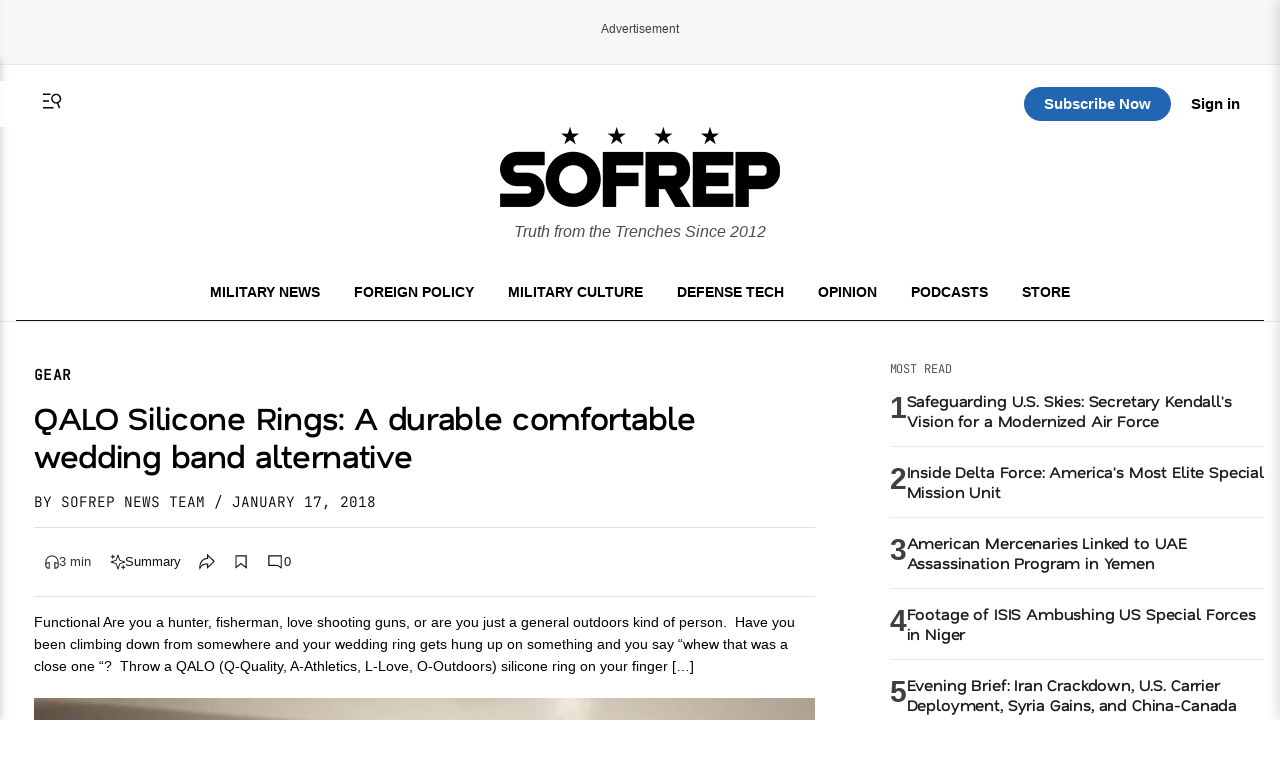

--- FILE ---
content_type: text/css
request_url: https://sofrep.com/wp-content/themes/sofrep/style.css?ver=1768837408
body_size: 26861
content:
/*!
Theme Name: SOFREP
Theme URI: https://sofrep.com/
Author: Cris Tagupa
Author URI: https://cristagupa.com
Description: WP Theme for SOFREP
Version: 1.1.6
Tested up to: 5.4
Requires PHP: 5.6
License: GNU General Public License v2 or later
License URI: LICENSE
Text Domain: sofrep
Tags: custom-background, custom-logo, custom-menu, featured-images, threaded-comments, translation-ready

This theme, like WordPress, is licensed under the GPL.
Use it to make something cool, have fun, and share what you've learned.

SOFREP is based on Underscores https://underscores.me/, (C) 2012-2020 Automattic, Inc.
Underscores is distributed under the terms of the GNU GPL v2 or later.

Normalizing styles have been helped along thanks to the fine work of
Nicolas Gallagher and Jonathan Neal https://necolas.github.io/normalize.css/
*/

/*--------------------------------------------------------------
>>> TABLE OF CONTENTS:
----------------------------------------------------------------
# Generic
	- Normalize
	- Box sizing
# Base
	- Typography
	- Elements
	- Links
	- Forms
## Layouts
# Components
	- Navigation
	- Posts and pages
	- Comments
	- Widgets
	- Media
	- Captions
	- Galleries
# plugins
	- Jetpack infinite scroll
# Utilities
	- Accessibility
	- Alignments

--------------------------------------------------------------*/

/*--------------------------------------------------------------
# Generic
--------------------------------------------------------------*/

/* Normalize
--------------------------------------------- */

/*! normalize.css v8.0.1 | MIT License | github.com/necolas/normalize.css */

/* Document
	 ========================================================================== */

/**
 * 1. Correct the line height in all browsers.
 * 2. Prevent adjustments of font size after orientation changes in iOS.
 */
html {
  line-height: 1.15;
  -webkit-text-size-adjust: 100%;
}

/* Sections
	 ========================================================================== */

/**
 * Remove the margin in all browsers.
 */
body {
  margin: 0;
}

/**
 * Render the `main` element consistently in IE.
 */
main {
  display: block;
}

/**
 * Correct the font size and margin on `h1` elements within `section` and
 * `article` contexts in Chrome, Firefox, and Safari.
 */
h1 {
  font-size: 2em;
  margin: 0.67em 0;
}

/* Grouping content
	 ========================================================================== */

/**
 * 1. Add the correct box sizing in Firefox.
 * 2. Show the overflow in Edge and IE.
 */
hr {
  box-sizing: content-box;
  height: 0;
  overflow: visible;
}

/**
 * 1. Correct the inheritance and scaling of font size in all browsers.
 * 2. Correct the odd `em` font sizing in all browsers.
 */
pre {
  font-family: monospace, monospace;
  font-size: 1em;
}

/* Text-level semantics
	 ========================================================================== */

/**
 * Remove the gray background on active links in IE 10.
 */
a {
  background-color: transparent;
}

/**
 * 1. Remove the bottom border in Chrome 57-
 * 2. Add the correct text decoration in Chrome, Edge, IE, Opera, and Safari.
 */
abbr[title] {
  border-bottom: none;
  text-decoration: underline;
  text-decoration: underline dotted;
}

/**
 * Add the correct font weight in Chrome, Edge, and Safari.
 */
b,
strong {
  font-weight: bolder;
}

/**
 * 1. Correct the inheritance and scaling of font size in all browsers.
 * 2. Correct the odd `em` font sizing in all browsers.
 */
code,
kbd,
samp {
  font-family: monospace, monospace;
  font-size: 1em;
}

/**
 * Add the correct font size in all browsers.
 */
small {
  font-size: 80%;
}

/**
 * Prevent `sub` and `sup` elements from affecting the line height in
 * all browsers.
 */
sub,
sup {
  font-size: 75%;
  line-height: 0;
  position: relative;
  vertical-align: baseline;
}

sub {
  bottom: -0.25em;
}

sup {
  top: -0.5em;
}

/* Embedded content
	 ========================================================================== */

/**
 * Remove the border on images inside links in IE 10.
 */
img {
  border-style: none;
}

/* Forms
	 ========================================================================== */

/**
 * 1. Change the font styles in all browsers.
 * 2. Remove the margin in Firefox and Safari.
 */
button,
input,
optgroup,
select,
textarea {
  font-family: inherit;
  font-size: 100%;
  line-height: 1.15;
  margin: 0;
}

/**
 * Show the overflow in IE.
 * 1. Show the overflow in Edge.
 */
button,
input {
  overflow: visible;
}

/**
 * Remove the inheritance of text transform in Edge, Firefox, and IE.
 * 1. Remove the inheritance of text transform in Firefox.
 */
button,
select {
  text-transform: none;
}

/**
 * Correct the inability to style clickable types in iOS and Safari.
 */
button,
[type="button"],
[type="reset"],
[type="submit"] {
  -webkit-appearance: button;
}

/**
 * Remove the inner border and padding in Firefox.
 */
button::-moz-focus-inner,
[type="button"]::-moz-focus-inner,
[type="reset"]::-moz-focus-inner,
[type="submit"]::-moz-focus-inner {
  border-style: none;
  padding: 0;
}

/**
 * Restore the focus styles unset by the previous rule.
 */
button:-moz-focusring,
[type="button"]:-moz-focusring,
[type="reset"]:-moz-focusring,
[type="submit"]:-moz-focusring {
  outline: 1px dotted ButtonText;
}

/**
 * Correct the padding in Firefox.
 */
fieldset {
  padding: 0.35em 0.75em 0.625em;
}

/**
 * 1. Correct the text wrapping in Edge and IE.
 * 2. Correct the color inheritance from `fieldset` elements in IE.
 * 3. Remove the padding so developers are not caught out when they zero out
 *		`fieldset` elements in all browsers.
 */
legend {
  box-sizing: border-box;
  color: inherit;
  display: table;
  max-width: 100%;
  padding: 0;
  white-space: normal;
}

/**
 * Add the correct vertical alignment in Chrome, Firefox, and Opera.
 */
progress {
  vertical-align: baseline;
}

/**
 * Remove the default vertical scrollbar in IE 10+.
 */
textarea {
  overflow: auto;
}

/**
 * 1. Add the correct box sizing in IE 10.
 * 2. Remove the padding in IE 10.
 */
[type="checkbox"],
[type="radio"] {
  box-sizing: border-box;
  padding: 0;
}

/**
 * Correct the cursor style of increment and decrement buttons in Chrome.
 */
[type="number"]::-webkit-inner-spin-button,
[type="number"]::-webkit-outer-spin-button {
  height: auto;
}

/**
 * 1. Correct the odd appearance in Chrome and Safari.
 * 2. Correct the outline style in Safari.
 */
[type="search"] {
  -webkit-appearance: textfield;
  outline-offset: -2px;
}

/**
 * Remove the inner padding in Chrome and Safari on macOS.
 */
[type="search"]::-webkit-search-decoration {
  -webkit-appearance: none;
}

/**
 * 1. Correct the inability to style clickable types in iOS and Safari.
 * 2. Change font properties to `inherit` in Safari.
 */
::-webkit-file-upload-button {
  -webkit-appearance: button;
  font: inherit;
}

/* Interactive
	 ========================================================================== */

/*
 * Add the correct display in Edge, IE 10+, and Firefox.
 */
details {
  display: block;
}

/*
 * Add the correct display in all browsers.
 */
summary {
  display: list-item;
}

/* Misc
	 ========================================================================== */

/**
 * Add the correct display in IE 10+.
 */
template {
  display: none;
}

/**
 * Add the correct display in IE 10.
 */
[hidden] {
  display: none;
}

/* Box sizing
--------------------------------------------- */

/* Inherit box-sizing to more easily change it's value on a component level.
@link http://css-tricks.com/inheriting-box-sizing-probably-slightly-better-best-practice/ */
*,
*::before,
*::after {
  box-sizing: inherit;
}

html {
  box-sizing: border-box;
}

/*--------------------------------------------------------------
# Base
--------------------------------------------------------------*/

/* Typography
--------------------------------------------- */
body,
button,
input,
select,
optgroup,
textarea {
  color: #404040;
  font-family: 'Inter', sans-serif;
  font-weight: 300;
  font-size: 1rem;
  line-height: 1.5;
}

h1,
h2,
h3,
h4,
h5,
h6 {
  clear: both;
}

h1,
h2,
h3 {
  font-family: 'Nata Sans', sans-serif;
  font-weight: 600;
}

h4,
h5,
h6 {
  font-family: 'Nata Sans', sans-serif;
  font-weight: 500;
}

/* Optional Fine-tuning */
h1,
h2,
h3,
h4,
h5,
h6 {
  letter-spacing: -0.01em;
  line-height: 1.2;
}

body {
  line-height: 1.6;
  font-size: 16px;
  -webkit-font-smoothing: antialiased;
  -moz-osx-font-smoothing: grayscale;
}

p {
  margin-bottom: 1.5em;
}

dfn,
cite,
em,
i {
  font-style: italic;
}

blockquote {
  margin: 0 1.5em;
  border-left: 4px solid #ccc;
  padding-left: 20px;
}

address {
  margin: 0 0 1.5em;
}

pre {
  background: #eee;
  font-family: "Courier 10 Pitch", courier, monospace;
  line-height: 1.6;
  margin-bottom: 1.6em;
  max-width: 100%;
  overflow: auto;
  padding: 1.6em;
}

code,
kbd,
tt,
var {
  font-family: monaco, consolas, "Andale Mono", "DejaVu Sans Mono", monospace;
}

abbr,
acronym {
  border-bottom: 1px dotted #666;
  cursor: help;
}

mark,
ins {
  background: #fff9c0;
  text-decoration: none;
}

big {
  font-size: 125%;
}

/* Elements
--------------------------------------------- */
body {
  background: #fff;
}

hr {
  background-color: #ccc;
  border: 0;
  height: 1px;
  margin-bottom: 1.5em;
}

ul,
ol {
  margin: 0 0 1.5em 3em;
}

ul {
  list-style: disc;
}

ol {
  list-style: decimal;
}

li>ul,
li>ol {
  margin-bottom: 0;
  margin-left: 1.5em;
}

dt {
  font-weight: 700;
}

dd {
  margin: 0 1.5em 1.5em;
}

/* Make sure embeds and iframes fit their containers. */
embed,
iframe,
object {
  max-width: 100%;
}

img {
  height: auto;
  max-width: 100%;
}

figure {
  margin: 1em 0;
}

table {
  margin: 0 0 1.5em;
  width: 100%;
}

/* Links
--------------------------------------------- */
a {
  color: #4169e1;
}

a:hover,
a:focus,
a:active {
  color: #191970;
}

a:focus {
  outline: thin dotted;
}

a:hover,
a:active {
  outline: 0;
}

/* Forms
--------------------------------------------- */
button,
input[type="button"],
input[type="reset"],
input[type="submit"] {
  border: 1px solid;
  border-color: #ccc #ccc #bbb;
  border-radius: 3px;
  background: #e6e6e6;
  color: rgba(0, 0, 0, 0.8);
  line-height: 1;
  padding: 0.6em 1em 0.4em;
}

button:hover,
input[type="button"]:hover,
input[type="reset"]:hover,
input[type="submit"]:hover {
  border-color: #ccc #bbb #aaa;
}

button:active,
button:focus,
input[type="button"]:active,
input[type="button"]:focus,
input[type="reset"]:active,
input[type="reset"]:focus,
input[type="submit"]:active,
input[type="submit"]:focus {
  border-color: #aaa #bbb #bbb;
}

input[type="text"],
input[type="email"],
input[type="url"],
input[type="password"],
input[type="search"],
input[type="number"],
input[type="tel"],
input[type="range"],
input[type="date"],
input[type="month"],
input[type="week"],
input[type="time"],
input[type="datetime"],
input[type="datetime-local"],
input[type="color"],
textarea {
  color: #666;
  border: 1px solid #ccc;
  border-radius: 3px;
  padding: 3px;
}

input[type="text"]:focus,
input[type="email"]:focus,
input[type="url"]:focus,
input[type="password"]:focus,
input[type="search"]:focus,
input[type="number"]:focus,
input[type="tel"]:focus,
input[type="range"]:focus,
input[type="date"]:focus,
input[type="month"]:focus,
input[type="week"]:focus,
input[type="time"]:focus,
input[type="datetime"]:focus,
input[type="datetime-local"]:focus,
input[type="color"]:focus,
textarea:focus {
  color: #111;
}

select {
  border: 1px solid #ccc;
}

textarea {
  width: 100%;
}

/*--------------------------------------------------------------
# Layouts
--------------------------------------------------------------*/

/*--------------------------------------------------------------
# Components
--------------------------------------------------------------*/

/* Navigation
--------------------------------------------- */
.main-navigation {
  display: block;
  width: 100%;
}

.main-navigation ul {
  display: none;
  list-style: none;
  margin: 0;
  padding-left: 0;
}

.main-navigation ul ul {
  box-shadow: 0 3px 3px rgba(0, 0, 0, 0.2);
  float: left;
  position: absolute;
  top: 100%;
  left: -999em;
  z-index: 99999;
}

.main-navigation ul ul ul {
  left: -999em;
  top: 0;
}

.main-navigation ul ul li:hover>ul,
.main-navigation ul ul li.focus>ul {
  display: block;
  left: auto;
}

.main-navigation ul ul a {
  width: 200px;
}

.main-navigation ul li:hover>ul,
.main-navigation ul li.focus>ul {
  left: auto;
}

.main-navigation li {
  position: relative;
}

.main-navigation a {
  display: block;
  text-decoration: none;
}

/* Small menu. */
.menu-toggle,
.main-navigation.toggled ul {
  display: block;
}

@media screen and (min-width: 37.5em) {

  .menu-toggle {
    display: none;
  }

  .main-navigation ul {
    display: flex;
  }
}

.site-main .comment-navigation,
.site-main .posts-navigation,
.site-main .post-navigation {
  margin: 0 0 1.5em;
}

.comment-navigation .nav-links,
.posts-navigation .nav-links,
.post-navigation .nav-links {
  display: flex;
}

.comment-navigation .nav-previous,
.posts-navigation .nav-previous,
.post-navigation .nav-previous {
  flex: 1 0 50%;
}

.comment-navigation .nav-next,
.posts-navigation .nav-next,
.post-navigation .nav-next {
  text-align: end;
  flex: 1 0 50%;
}

/* Posts and pages
--------------------------------------------- */
.sticky {
  display: block;
}

.post,
.page {}

.updated:not(.published) {
  display: none;
}

.page-content,
.entry-content,
.entry-summary {
  margin: 1.5em 0 0;
}

.page-links {
  clear: both;
  margin: 0 0 1.5em;
}

/* Comments
--------------------------------------------- */
.comment-content a {
  word-wrap: break-word;
}

.bypostauthor {
  display: block;
}

/* Widgets
--------------------------------------------- */
.widget {
  margin: 0 0 1.5em;
}

.widget select {
  max-width: 100%;
}

/* Media
--------------------------------------------- */
.page-content .wp-smiley,
.entry-content .wp-smiley,
.comment-content .wp-smiley {
  border: none;
  margin-bottom: 0;
  margin-top: 0;
  padding: 0;
}

/* Make sure logo link wraps around logo image. */
.custom-logo-link {
  display: inline-block;
}

/* Captions
--------------------------------------------- */
.wp-caption {
  margin-bottom: 1.5em;
  max-width: 100%;
}

.wp-caption img[class*="wp-image-"] {
  display: block;
  margin-left: auto;
  margin-right: auto;
}

.wp-caption .wp-caption-text {
  margin: 0.8075em 0;
  text-align: left;
  display: block;
  margin-top: 8px;
  font-size: 0.8125rem;
  line-height: 1.4;
  color: #666;
}

.wp-caption-text {
  text-align: center;
}

/* Galleries
--------------------------------------------- */
.gallery {
  margin-bottom: 1.5em;
  display: grid;
  grid-gap: 1.5em;
}

.gallery-item {
  display: inline-block;
  text-align: center;
  width: 100%;
}

.gallery-columns-2 {
  grid-template-columns: repeat(2, 1fr);
}

.gallery-columns-3 {
  grid-template-columns: repeat(3, 1fr);
}

.gallery-columns-4 {
  grid-template-columns: repeat(4, 1fr);
}

.gallery-columns-5 {
  grid-template-columns: repeat(5, 1fr);
}

.gallery-columns-6 {
  grid-template-columns: repeat(6, 1fr);
}

.gallery-columns-7 {
  grid-template-columns: repeat(7, 1fr);
}

.gallery-columns-8 {
  grid-template-columns: repeat(8, 1fr);
}

.gallery-columns-9 {
  grid-template-columns: repeat(9, 1fr);
}

.gallery-caption {
  display: block;
}

/*--------------------------------------------------------------
# Plugins
--------------------------------------------------------------*/

/* Jetpack infinite scroll
--------------------------------------------- */

/* Hide the Posts Navigation and the Footer when Infinite Scroll is in use. */
.infinite-scroll .posts-navigation,
.infinite-scroll.neverending .site-footer {
  display: none;
}

/* Re-display the Theme Footer when Infinite Scroll has reached its end. */
.infinity-end.neverending .site-footer {
  display: block;
}

/*--------------------------------------------------------------
# Utilities
--------------------------------------------------------------*/

/* Accessibility
--------------------------------------------- */

/* Text meant only for screen readers. */
.screen-reader-text {
  border: 0;
  clip: rect(1px, 1px, 1px, 1px);
  clip-path: inset(50%);
  height: 1px;
  margin: -1px;
  overflow: hidden;
  padding: 0;
  position: absolute !important;
  width: 1px;
  word-wrap: normal !important;
}

.screen-reader-text:focus {
  background-color: #f1f1f1;
  border-radius: 3px;
  box-shadow: 0 0 2px 2px rgba(0, 0, 0, 0.6);
  clip: auto !important;
  clip-path: none;
  color: #21759b;
  display: block;
  font-size: 0.875rem;
  font-weight: 700;
  height: auto;
  left: 5px;
  line-height: normal;
  padding: 15px 23px 14px;
  text-decoration: none;
  top: 5px;
  width: auto;
  z-index: 100000;
}

/* Do not show the outline on the skip link target. */
#primary[tabindex="-1"]:focus {
  outline: 0;
}

/*--------------------------------------------------------------
# Theme CSS
--------------------------------------------------------------*/

/* ====== HEADER ====== */
:root {
  --header-z: 999;
  --pmpro-input-bg: #ffffff;
  --pmpro-input-text: #333333;
}

.site-header {
  background-color: #000;
  color: #fff;
  padding: 1em;
  position: relative;
  z-index: auto;
  border-bottom: 1px solid #181818;
}

.site-title a {
  color: #fff;
  font-size: 1.5em;
  font-weight: bold;
}

.site-description {
  font-size: 0.85em;
  color: #ccc;
  margin-top: 0.25em;
}

.main-navigation {}

.main-navigation a {
  color: #fff;
  font-weight: 500;
  padding: 0.5em;
}

.main-navigation a:hover {
  background-color: #222;
  border-radius: 4px;
}


/* Header layout */
.header-grid {
  display: grid;
  grid-template-columns: auto 1fr auto;
  /* logo | nav | actions */
  align-items: center;
  gap: 0 2rem;
  padding: 0 1rem;
  position: relative;
}

/* Logo and description */
.site-branding {
  display: flex;
  align-items: center;
  gap: 0.75rem;
}

.site-branding .site-description {
  margin: 0;
  font-size: 16px;
  opacity: 0.7;
  display: block;
  color: #000;
  font-style: italic;
  margin-top: 5px;
}

/* Navigation (center) */
.main-navigation {
  display: flex;
}

#primary-menu {
  display: flex;
  gap: 1.5rem;
  list-style: none;
  margin: 0;
  padding: 0;
}

#primary-menu li a {
  color: #fff;
  text-decoration: none;
  font-family: 'JetBrains Mono', monospace;
  font-weight: 400;
  text-transform: uppercase;
  font-size: 14px;
}

#primary-menu li a:hover {
  opacity: 0.8;
}

/* Actions (right side) */
.header-actions {
  display: flex;
  align-items: center;
  gap: 1rem;
  justify-self: flex-start;
}

.header-actions img {
  filter: brightness(0) invert(1);
  width: 24px;
  height: 24px;
  display: block;
}

.header-logo {
  justify-self: center;
}

.header-actions-right {
  display: flex;
  align-items: center;
  justify-content: flex-end;
  gap: 12px;
  justify-self: flex-end;
}

/* Hamburger (hidden by default) */
.menu-toggle {
  display: none;
  border: 0;
  background: transparent;
  cursor: pointer;
  padding: 0.5rem;
  line-height: 0;
}

.menu-toggle svg {
  width: 24px;
  height: 24px;
  color: #fff;
  transition: color 0.3s ease;
}

.site-home-header .menu-toggle svg {
  color: #000;
}

/* Search trigger SVG (shown when logged in) */
.st-search-show-outputs .search-trigger {
  display: inline-block;
  width: 24px;
  height: 24px;
  color: #fff;
  transition: color 0.3s ease;
}

.site-home-header .st-search-show-outputs .search-trigger {
  color: #000;
}


/* ====== HOME HEADER ====== */
.site-home-header {
  background: #fff;
  border-bottom: none;
  padding-bottom: 0;
  border-top: 1px solid #e9e9e9;
}

.site-home-header .home-nav {
  text-align: center;
  border-bottom: 1px solid #111111;
  padding-bottom: 10px;
}

.site-home-header #primary-menu,
.site-home-header .main-navigation {
  display: block;
}

.site-home-header #primary-menu li {
  display: inline-block;
  margin: 0 8px;
}

.site-home-header #primary-menu li a {
  color: #000;
  font-weight: bold;
  font-family: 'Inter', sans-serif;
}

.site-home-header #primary-menu li a:hover {
  background-color: #E9E9EA;
}

.site-home-header .site-branding {
  display: block;
  text-align: center;
  margin-bottom: 30px;
}

.header-actions-top {
  display: grid;
  grid-template-columns: 1fr auto 1fr;
  align-items: center;
  position: sticky;
  top: 0;
  z-index: var(--header-z);
  background: #fff;
  padding: 6px 24px;
  width: 100%;
  max-width: 1288px;
  margin: 0 auto;
  column-gap: 24px;
}

.header-actions-top::before {
  content: "";
  position: absolute;
  top: 0;
  left: 50%;
  transform: translateX(-50%);
  width: 100vw;
  height: 100%;
  background: #fff;
  z-index: -1;
}

.header-actions img {
  filter: invert(1);
}

.header-actions-right a.top-sub-btn {
  display: inline-block;
  text-align: center;
  background: #2266B3;
  color: #fff;
  opacity: 1;
  text-decoration: none;
  font-size: 15px;
  padding: 5px 20px;
  border-radius: 20px;
  font-weight: bold;
  margin-right: 20px;
}

.header-actions-right a.top-login-btn {
  font-weight: bold;
  font-size: 15px;
  color: #000;
  text-decoration: none;
}

.header-actions-right a.top-login-btn:hover {
  text-decoration: underline;
}

/* Account button (drawer trigger) */
.header-actions-right button.top-login-btn {
  display: inline-flex;
  align-items: center;
  gap: 6px;
  font-weight: bold;
  font-size: 15px;
  color: #000;
  background: transparent;
  border: 0;
  cursor: pointer;
  padding: 4px 8px;
  border-radius: 4px;
  font-family: inherit;
}

.header-actions-right button.top-login-btn:hover {
  background: #f0f0f0;
}

.header-actions-right button.top-login-btn svg {
  width: 18px;
  height: 18px;
  flex-shrink: 0;
}


.header-logo img {
  display: none;
}

/* Sticky/fixed utility bar states */
body.utility-fixed .header-actions-top {
  position: fixed;
  top: 0;
  left: 50%;
  transform: translateX(-50%);
  width: calc(100% - 32px);
  max-width: 1288px;
  right: auto;
  z-index: var(--header-z);
  box-shadow: 0 2px 8px rgba(0, 0, 0, 0.1);
}

/* Full-width background layer behind sticky header */
body.utility-fixed .header-actions-top::before {
  content: "";
  position: absolute;
  top: 0;
  left: 50%;
  transform: translateX(-50%);
  width: 100vw;
  height: 100%;
  background: #fff;
  z-index: -1;
  box-shadow: 0 2px 8px rgba(0, 0, 0, 0.1);
}

body.top-utility-logo .header-logo img {
  display: inline-block;
  max-height: 40px;
  width: auto;
}

/* Compact header for logged-in users - show only sticky bar with logo */
body.logged-in-compact-header .site-branding,
body.logged-in-compact-header .home-nav {
  display: none !important;
}

body.logged-in-compact-header .header-logo img {
  display: inline-block;
  max-height: 40px;
  width: auto;
}

body.logged-in-compact-header .header-actions-top {
  position: fixed;
  top: 0;
  left: 50%;
  transform: translateX(-50%);
  width: calc(100% - 32px);
  max-width: 1288px;
  right: auto;
  z-index: var(--header-z);
}

/* Full-width background layer behind logged-in compact header */
body.logged-in-compact-header .header-actions-top::before {
  content: "";
  position: absolute;
  top: 0;
  left: 50%;
  transform: translateX(-50%);
  width: 100vw;
  height: 100%;
  background: #fff;
  z-index: -1;
  box-shadow: 0 2px 8px rgba(0, 0, 0, 0.1);
}

body.logged-in-compact-header .site-home-header {
  min-height: 0;
}

body.logged-in-compact-header .site-home-header .container {
  padding-bottom: 0;
}

/* Add top padding to main content to account for fixed header */
body.logged-in-compact-header #primary,
body.logged-in-compact-header .site-main {
  padding-top: 80px;
}


/* ====== MAIN CONTENT ====== */
.site-main {
  max-width: 1288px;
  margin: 2em auto;
  padding: 0 1em;
}

.entry-title {
  font-size: 2em;
  margin-bottom: 0.3em;
}

.entry-content p {
  margin-bottom: 1em;
}

/* ====== FOOTER ====== */
.site-footer {
  background-color: #111;
  color: #ccc;
  text-align: center;
  padding: 1.5em 1em;
  margin-top: 3em;
  font-size: 0.85em;
  clear: both;
}

.site-footer a {
  color: #fff;
}

.site-footer a:hover {
  text-decoration: underline;
}

/* Responsive: show hamburger and collapse nav */
@media (max-width: 920px) {
  .site-home-header {
    width: 100vw;
    margin-left: calc(50% - 50vw);
    margin-right: calc(50% - 50vw);
    padding-left: 0;
    padding-right: 0;
    background: #fff;
  }

  .site {
    position: relative;
    z-index: 2;
  }

  body.utility-fixed .header-actions-top {
    left: 50%;
    right: auto;
    transform: translateX(-50%);
    width: calc(100% - 32px);
    max-width: 1288px;
    margin-left: 0;
    margin-right: 0;
  }

  .site-home-header .container {
    max-width: 1288px;
    margin: 0 auto;
    padding-left: 16px;
    padding-right: 16px;
  }

  .header-actions-top {
    position: sticky;
  }

  .header-actions-top::before {
    content: "";
    position: absolute;
    top: 0;
    left: 50%;
    transform: translateX(-50%);
    width: 100vw;
    height: 100%;
    background: #fff;
    z-index: -1;
  }

  .menu-toggle {
    display: inline-block;
    /* only show on smaller screens */
  }

  #primary-menu {
    display: none;
    position: absolute;
    top: 100%;
    left: 0;
    right: 0;
    background: #111;
    flex-direction: column;
    gap: 1rem;
    padding: 1rem;
    border-top: 1px solid rgba(255, 255, 255, .1);
    z-index: 1000;
    /* make sure it’s above everything */
  }

  #primary-menu.is-open {
    display: flex;
  }

  .site-home-header #primary-menu,
  .site-home-header .site-branding,
  .header-actions-right a.top-sub-btn,
  .site-home-header .header-actions-top .st-search-show-outputs {
    display: none !important;
  }

  .header-logo img {
    display: inline-block;
  }

}


/* Alignments
--------------------------------------------- */
.alignleft {

  /*rtl:ignore*/
  float: left;

  /*rtl:ignore*/
  margin-right: 1.5em;
  margin-bottom: 1.5em;
}

.alignright {

  /*rtl:ignore*/
  float: right;

  /*rtl:ignore*/
  margin-left: 1.5em;
  margin-bottom: 1.5em;
}

.aligncenter {
  clear: both;
  display: block;
  margin-left: auto;
  margin-right: auto;
  margin-bottom: 1.5em;
}

/* Featured image & caption */
.rdp-featured {
  margin: 1.5em 0;
  text-align: center;
}

.rdp-featured img {
  max-width: 100%;
  height: auto;
  display: block;
  margin: 0 auto;
}

.rdp-featured figcaption {
  font-size: 0.85em;
  color: #666;
  margin-top: 0.5em;
  line-height: 1.4;
}

/* Entry meta */
.entry-meta {
  font-size: 0.9em;
  color: #777;
  margin-top: 0.5em;
  margin-bottom: 1em;
}

/* Author box */
.author-box {
  display: flex;
  align-items: flex-start;
}

.author-avatar {
  width: 80px;
  height: 80px;
  margin-right: 1em;
  flex-shrink: 0;
  object-fit: cover;
}

.author-info {
  flex: 1;
}

.author-name {
  margin: 0 0 0.3em;
  font-size: 1.2em;
}

.author-bio {
  font-size: 14px;
  color: #000;
  line-height: 1.5;
  font-weight: lighter;
}

.author-social {
  list-style: none;
  padding: 0;
  margin: 0.5em 0 0;
  display: flex;
  flex-wrap: wrap;
  gap: 0.5em;
}

.author-social li a {
  font-size: 0.85em;
  color: #0073aa;
  text-decoration: none;
}

.author-social li a:hover {
  text-decoration: underline;
}

.page-header {
  margin: 1rem 0 1.25rem;
}

.page-title {
  font-size: 1.75rem;
  margin: 0;
  text-transform: uppercase;
}

.page-subtitle {
  color: #666;
  margin: .25rem 0 0;
}

.archive-list {
  display: grid;
  gap: 1rem;
}

@media (min-width: 720px) {
  .archive-list {
    grid-template-columns: 1fr 1fr 1fr;
  }
}

.archive-item {}

.archive-thumb img {
  width: 100%;
  height: auto;
  object-fit: cover;
}

.archive-body {
  flex: 1;
  min-width: 0;
}

.archive-title {
  font-size: 1.1rem;
  margin: 15px 0;
}

.archive-title a {
  text-decoration: none;
  color: #000;
}

.archive-title a:hover {
  text-decoration: underline;
}

.archive-meta {
  font-size: .9rem;
  color: #666;
  margin: 0 0 .5rem;
}

.archive-excerpt {
  color: #333;
}

.pagination {
  margin: 1.5rem 0;
  text-align: center;
}

.pagination .page-numbers {
  display: inline-block;
  margin: 0 .5rem;
}

.archive-excerpt p {
  font-size: 12px;
}

/* Search Results Page
--------------------------------------------- */
.search-results-page {
  max-width: 900px;
  margin: 0 auto;
  padding: 2rem 1.5rem;
}

/* Search Header Section */
.search-header-section {
  margin-bottom: 3rem;
  border-bottom: 1px solid #e0e0e0;
  padding-bottom: 2rem;
}

.search-container {
  margin-bottom: 2rem;
}

.search-input-wrapper {
  position: relative;
  display: flex;
  align-items: center;
  gap: 0.5rem;
  background: #f5f5f5;
  border-radius: 6px;
  padding: 0.75rem 1rem;
  transition: all 0.3s ease;
  border: 1px solid #e0e0e0;
}

.search-input-wrapper:focus-within {
  border-color: #333;
  box-shadow: 0 2px 8px rgba(0, 0, 0, 0.1);
}

.search-input-field {
  flex: 1;
  border: none;
  background: transparent;
  font-size: 1rem;
  outline: none;
  padding: 0;
  font-family: inherit;
  color: #333;
}

.search-input-field::placeholder {
  color: #999;
}

.search-submit-btn {
  background: none;
  border: none;
  cursor: pointer;
  padding: 0.25rem;
  display: flex;
  align-items: center;
  justify-content: center;
  color: #666;
  transition: color 0.3s ease;
  width: 24px;
  height: 24px;
}

.search-submit-btn:hover {
  color: #333;
}

.search-submit-btn svg {
  width: 100%;
  height: 100%;
  stroke: currentColor;
}

/* Search Stats */
.search-stats {
  text-align: center;
  margin-top: 2rem;
}

.search-results-title {
  font-size: 2rem;
  font-weight: 700;
  margin: 0 0 0.5rem;
  text-transform: uppercase;
  letter-spacing: 0.5px;
}

.search-query-text {
  font-size: 1.125rem;
  color: #666;
  margin: 0.5rem 0;
}

.search-query-text .highlight {
  font-weight: 600;
  color: #333;
}

.search-count {
  font-size: 0.95rem;
  color: #999;
  margin: 0.5rem 0 0;
}

/* Search Results Grid */
.search-results-container {
  margin: 2rem 0;
}

.results-grid {
  display: grid;
  grid-template-columns: 1fr;
  gap: 1.5rem;
  margin-bottom: 3rem;
}

@media (min-width: 768px) {
  .results-grid {
    grid-template-columns: 1fr 1fr;
    gap: 2rem;
  }
}

@media (min-width: 1024px) {
  .results-grid {
    grid-template-columns: 1fr 1fr 1fr;
    gap: 1.5rem;
  }
}

/* Search Result Card */
.search-result-card {
  display: flex;
  flex-direction: column;
  height: 100%;
  background: #fff;
  border: 1px solid #e0e0e0;
  border-radius: 4px;
  overflow: hidden;
  transition: all 0.3s ease;
  text-decoration: none;
}

.search-result-card:hover {
  border-color: #333;
  box-shadow: 0 8px 24px rgba(0, 0, 0, 0.12);
  transform: translateY(-2px);
}

.result-thumbnail {
  width: 100%;
  height: 200px;
  overflow: hidden;
  background: #f5f5f5;
}

.result-thumbnail img {
  width: 100%;
  height: 100%;
  object-fit: cover;
  transition: transform 0.3s ease;
}

.search-result-card:hover .result-thumbnail img {
  transform: scale(1.05);
}

.result-content {
  flex: 1;
  padding: 1rem;
  display: flex;
  flex-direction: column;
}

.result-category {
  display: inline-block;
  font-size: 0.75rem;
  font-weight: 700;
  text-transform: uppercase;
  letter-spacing: 0.5px;
  color: #e74c3c;
  margin-bottom: 0.5rem;
  width: fit-content;
}

.result-title {
  font-size: 1.1rem;
  font-weight: 700;
  margin: 0.5rem 0;
  line-height: 1.4;
  flex-grow: 1;
}

.result-title a {
  color: #333;
  text-decoration: none;
  transition: color 0.3s ease;
}

.result-title a:hover {
  color: #e74c3c;
}

.result-excerpt {
  font-size: 0.9rem;
  color: #666;
  line-height: 1.6;
  margin: 0.5rem 0;
  flex-grow: 1;
}

.result-meta {
  margin-top: auto;
  padding-top: 1rem;
  border-top: 1px solid #f0f0f0;
  display: flex;
  align-items: center;
  gap: 1rem;
}

.result-date {
  font-size: 0.85rem;
  color: #999;
  font-style: italic;
}

/* Pagination */
.search-pagination {
  margin: 3rem 0;
  text-align: center;
  padding: 2rem 0;
  border-top: 1px solid #e0e0e0;
}

.page-numbers {
  display: inline-flex;
  align-items: center;
  gap: 0.5rem;
  flex-wrap: wrap;
  justify-content: center;
}

.page-numbers a,
.page-numbers span {
  display: inline-flex;
  align-items: center;
  justify-content: center;
  min-width: 44px;
  height: 44px;
  padding: 0 0.5rem;
  border: 1px solid #e0e0e0;
  border-radius: 4px;
  text-decoration: none;
  color: #333;
  font-weight: 500;
  transition: all 0.3s ease;
}

.page-numbers a:hover {
  border-color: #333;
  background: #f5f5f5;
}

.page-numbers .current {
  background: #333;
  color: #fff;
  border-color: #333;
  cursor: default;
}

.page-numbers .dots {
  border: none;
  padding: 0;
}

/* No Results Message */
.search-no-results {
  margin: 4rem 0;
}

.no-results-content {
  text-align: center;
  padding: 3rem 1rem;
  background: #f9f9f9;
  border-radius: 4px;
  border: 1px solid #e0e0e0;
}

.no-results-content h2 {
  font-size: 2rem;
  font-weight: 700;
  margin: 0 0 1rem;
  text-transform: uppercase;
  letter-spacing: 0.5px;
}

.no-results-content p {
  font-size: 1rem;
  color: #666;
  margin: 0 0 1.5rem;
}

.no-results-suggestions {
  background: #fff;
  padding: 2rem;
  border-radius: 4px;
  margin: 2rem 0;
  border: 1px solid #e0e0e0;
}

.no-results-suggestions p {
  margin: 0 0 1rem;
  font-weight: 600;
  color: #333;
}

.no-results-suggestions ul {
  list-style: none;
  padding: 0;
  margin: 0;
}

.no-results-suggestions li {
  padding: 0.5rem 0;
  color: #666;
}

.no-results-suggestions li:before {
  content: "• ";
  margin-right: 0.5rem;
  color: #e74c3c;
  font-weight: 700;
}

.back-link {
  display: inline-block;
  margin-top: 2rem;
  padding: 0.75rem 1.5rem;
  background: #333;
  color: #fff;
  text-decoration: none;
  border-radius: 4px;
  font-weight: 600;
  transition: all 0.3s ease;
}

.back-link:hover {
  background: #555;
}

/* Header
--------------------------------------------- */
#masthead .container {
  max-width: 1288px;
  margin: 0 auto;
}

.site-branding .custom-logo {
  width: 122px;
  height: auto;
}

.ad-wrapper {
  text-align: center;
}

.header-ad-wrapper {
  text-align: center;
  padding: 20px 0;
  background: #F7F7F7;
}

.ad-label {
  font-size: 12px;
  margin-bottom: 5px;
}

.main-page {
  max-width: 1288px;
}


#headline {
  overflow: hidden;
}

/* Grid container */
.headline-grid {
  display: grid;
  gap: 1.5rem;
}

/* Desktop: 2/3 (featured) + 1/3 (list) */
@media (min-width: 992px) {
  .headline-grid {
    grid-template-columns: 4fr 1fr;
    align-items: start;
  }
}

/* Featured section (left) */
.headline-featured__media img {
  width: 100%;
  height: auto;
  display: block;
}

.headline-category {
  display: inline-block;
  font-size: 0.8rem;
  text-transform: uppercase;
  font-family: 'JetBrains Mono', monospace;
  font-weight: 300;
  letter-spacing: 0.03em;
  margin-bottom: 0.25rem;
}

.headline-category--sm {
  opacity: 0.75;
  font-size: 0.75rem;
  display: block;
}

.headline-title {
  margin: 0.25rem 0 0.5rem;
  line-height: 1.25;
  font-size: 24px;
}

.headline-title a {
  color: inherit;
  text-decoration: none;
}

.headline-title a:hover {
  text-decoration: underline;
}

.headline-excerpt p {
  color: #000;
  font-size: 14px;
  margin-bottom: 0;
}

/* Right section (list) */
.headline-right .headline-list {
  list-style: none;
  margin: 0;
  padding: 0;
}

.headline-list__item+.headline-list__item {
  border-top: 1px solid #eaeaea;
  padding-top: 0.75rem;
  margin-top: 0.75rem;
}

.headline-list__link {
  display: inline-block;
  text-decoration: none;
  color: #000;
}

.headline-list__link:hover .headline-list__title {
  text-decoration: underline;
  color: #000;
}

/* Responsive stacking */
@media (max-width: 991.98px) {
  .headline-grid {
    grid-template-columns: 1fr;
  }

  .headline-right {
    order: 2;
  }

  .headline-left {
    order: 1;
  }
}


.more-posts__heading {
  font-family: 'JetBrains Mono', monospace;
  font-weight: 300;
  text-transform: uppercase;
  font-size: 12px;
  margin-bottom: 15px;
  margin-top: 0;
}

.media-list {
  list-style: none;
  margin: 0;
  padding: 0;
}

.media-list__item {
  display: grid;
  grid-template-columns: 180px 1fr;
  gap: 0.9rem 1rem;
  align-items: start;
  padding: 2rem 0;
  border-top: 1px solid #eaeaea;
}

.media-list__item:first-child {
  padding-top: 0;
  border-top: 0;
}

.media-list__thumb img {
  width: 100%;
  height: auto;
  display: block;
  object-fit: cover;
}

.media-list__category {
  color: #000;
  font-size: 14px;
  margin-bottom: 0;
  margin-top: 10px;
  display: block;
}

.media-list__title {
  margin: 0 0 0.4rem;
  line-height: 1.25;
  font-size: 18px;
}

.media-list__title a {
  text-decoration: none;
  color: inherit;
}

/* Button treatment for icon + text combos */
.article-action-row .action-btn {
  display: inline-flex;
  gap: 6px;
  padding: 6px 12px;
  min-height: 32px;
  align-items: center;
  border: 1px solid transparent;
  border-radius: 999px;
  background: transparent;
  color: inherit;
  font: inherit;
  cursor: default;
  transition: background-color .2s ease, border-color .2s ease, box-shadow .2s ease, transform .2s ease;
}

.article-action-row .action-btn[aria-disabled∂="true"] {
  pointer-events: none;
  opacity: 1;
}

.article-action-row .action-btn:not([aria-disabled="true"]):hover,
.article-action-row .action-btn:not([aria-disabled="true"]):focus-visible {
  background: #c2c6c6;
  border-color: #ffffff;
  box-shadow: 0 4px 12px rgba(0, 0, 0, 0.06);
  transform: translateY(-1px);
}

.article-action-row .action-btn:not([aria-disabled="true"]):active {
  background: #eef0f3;
  border-color: #c8ccd1;
  box-shadow: 0 2px 6px rgba(0, 0, 0, 0.08);
  transform: translateY(0);
}

.article-action-row .action-btn:focus-visible {
  outline: 2px solid #5a7cff;
  outline-offset: 2px;
}

.media-list__title a:hover {
  text-decoration: underline;
}

.media-list__excerpt {
  color: #000;
  font-size: 15px;
  line-height: 1.55;
  margin-top: 10px;
}

.media-list__excerpt p {
  margin-bottom: 0;
  margin-top: 0;
}

.media-list__date {
  display: inline-block;
  margin-top: 0.4rem;
  font-size: 0.8rem;
  color: #777;
}

/* Responsive: stack thumbnail above text on small screens */
@media (max-width: 640px) {
  .media-list__item {
    grid-template-columns: 1fr;
  }
}

.related-posts {
  margin: 3rem 0;
}

.related-title {
  font-size: 12px;
  font-weight: 600;
  border-bottom: 2px solid #eee;
  padding-bottom: .5rem;
  margin-bottom: 1.5rem;
  font-family: 'JetBrains Mono', monospace;
  font-weight: 300;
  text-transform: uppercase;
}

.related-grid {
  display: grid;
  grid-template-columns: repeat(3, 1fr);
  grid-auto-rows: auto;
  gap: 1.5rem;
}

.related-item {
  display: flex;
  flex-direction: column;
  overflow: hidden;
}


.related-thumb img {
  width: 100%;
  height: auto;
  object-fit: cover;
}

.related-meta {}

.related-category {
  display: inline-block;
  font-size: 12px;
  color: #000;
  text-transform: uppercase;
  margin-bottom: .3rem;
  text-decoration: none;
  font-family: 'JetBrains Mono', monospace;
  font-weight: 300;
  opacity: 0.75;
}

.related-item-title {
  margin: 0;
  font-size: 16px;
  line-height: normal;
}

.related-item-title a {
  font-weight: 600;
  color: #000;
  text-decoration: none;
}

.related-item-title a:hover {
  text-decoration: underline;
}

.related-excerpt {
  font-size: .9rem;
  color: #555;
  flex-grow: 1;
  margin: .5rem 0;
}

.related-author-date {
  font-size: .8rem;
  color: #777;
  margin-top: .5rem;
}

/* Responsive tweaks */
@media (max-width: 1024px) {
  .related-grid {
    grid-template-columns: repeat(2, 1fr);
  }
}

@media (max-width: 640px) {
  .related-grid {
    grid-template-columns: 1fr;
    gap: 2.5rem;
  }
}

.st-default-search-input {
  padding-left: 30px;
  padding-top: 5px;
  padding-bottom: 5px;
  width: 100%;
}

/* Hide Swiftype search icon inside input on desktop */
@media (min-width: 768px) {
  .st-default-search-input {
    background-image: none !important;
    background: transparent !important;
  }
}

/* Show search icon on mobile */
@media (max-width: 767px) {
  .st-ui-search-icon {
    display: block !important;
  }
}

.st-ui-search-icon {
  display: none !important;
}



/* ===== Layout: Main + Sidebar ===== */
.home-more-container,
.article-main-container {
  max-width: 1288px;
  margin: 0 auto;
  padding: 0 1em;
  border-top: 1px solid #eaeaea;
  overflow: hidden;
  padding-top: 40px;
}

.article-main {
  margin-top: 0;
}

.home-more-articles,
.article-main {
  width: 100%;
  box-sizing: border-box;
}

.article-main .rdp-remote-article {
  padding: 0 18px 20px;
  box-sizing: border-box;
}

.article-main .rdp-remote-article .entry-header,
.article-main .rdp-remote-article .entry-content {
  max-width: 100%;
}

.article-main .entry-content,
.article-main .entry-content p:first-child {
  margin-top: 0;
}



/* Sidebar floats right, main floats left on wide screens */
@media (min-width: 992px) {

  .home-more-articles,
  .article-main {
    float: left;
    width: 68%;
    padding-right: 2rem;
  }

  #secondary,
  .widget-area {
    float: right;
    width: 30%;
    box-sizing: border-box;
  }

  /* clearfix for the container that holds main + sidebar */
  .site-content::after,
  .content-area::after,
  .container::after,
  body::after {
    content: "";
    display: table;
    clear: both;
  }
}


/* Stack on tablets/phones */
@media (max-width: 991.98px) {

  .home-more-articles,
  #secondary,
  .widget-area {
    float: none;
    width: 100%;
    padding: 0;
  }

  #secondary,
  .widget-area {
    margin-top: 2rem;
  }
}

h2.widgettitle {
  font-family: 'JetBrains Mono', monospace;
  font-weight: 300;
  text-transform: uppercase;
  font-size: 12px;
  margin-bottom: 15px;
  margin-top: 0;
}

/* Container */
.sofrep-radio-list {
  max-width: 960px;
  margin: 0 auto;
}

/* List */
.sofrep-radio-list__items {
  list-style: none;
  margin: 0;
  padding: 0;
}

/* Item row */
.sofrep-radio-list__item {
  display: flex;
  align-items: center;
  gap: 12px;
  padding: 12px 0;
  border-bottom: 1px solid #eaeaea;
}

.sofrep-radio-list__item:first-child {
  padding-top: 0;
}

/* Thumbnail (64x64) */
.sofrep-radio-list__thumb {
  flex: 0 0 64px;
  width: 64px;
  height: 64px;
  overflow: hidden;
  display: block;
  background: #f6f7f8;
}

.sofrep-radio-list__thumb img {
  width: 100%;
  height: 100%;
  object-fit: cover;
  object-position: right;
  display: block;
}

.sofrep-radio-list__thumb--placeholder {
  background: #eceef1;
}

/* Meta */
.sofrep-radio-list__meta {
  min-width: 0;
  flex: 1;
}

/* Title */
.sofrep-radio-list__title {
  margin: 0;
  font-size: 15px;
  line-height: 1.3;
  font-weight: 400;
  font-family: 'Inter', sans-serif;
}

.sofrep-radio-list__title a {
  text-decoration: none;
  color: inherit;
}

.sofrep-radio-list__title a:hover {
  text-decoration: underline;
}

/* Small-screen polish */
@media (max-width: 480px) {
  .sofrep-radio-list__title {
    font-size: 15px;
  }

  .sofrep-radio-list__item {
    gap: 10px;
  }
}

.sofrep-radio-list__episode {
  font-family: 'JetBrains Mono', monospace;
  font-weight: 300;
  text-transform: uppercase;
  font-size: 12px;
  margin-bottom: 0;
  margin-top: 8px;
}


.footer-cta {
  max-width: 733px;
  margin: 0 auto;
  margin-bottom: 30px;
}

.footer-cta h3 {
  color: #fff;
}

.footer-cta a {
  width: 258px;
  display: inline-block;
  height: 39px;
  background: #FF8D00;
  text-align: center;
  line-height: 39px;
  text-decoration: none;
  font-family: 'Nata Sans';
}

ul#menu-footer {
  list-style: none;
  text-align: center;
  margin-left: 0;
  padding: 0;
}

ul#menu-footer li {
  display: inline-block;
  margin: 8px;
}

ul#menu-footer li a {
  text-decoration: none;
  font-family: 'JetBrains Mono', monospace;
  font-weight: 300;
  text-transform: uppercase;
  font-size: 13px;
}

.site-info {
  font-family: 'JetBrains Mono', monospace;
  font-weight: 300;
  text-transform: uppercase;
  font-size: 10px;
}

#search-text {
  padding-left: 30px;
  padding-bottom: 9px;
  padding-top: 10px;
  width: 100%;
}

.article-header-container {
  max-width: 1288px;
  margin: 2em auto;
  padding: 0 1em;
}


#headline-article {
  color: #000;
  align-items: center;
}

#headline-article .headline-category {
  display: inline-block;
  font-size: 0.9rem;
  font-weight: 700;
  text-transform: uppercase;
  letter-spacing: 0.03em;
  color: #000;
}

#headline-article .entry-title {
  color: #000;
  margin: 0.5rem 0 1rem;
  line-height: 1.2;
}

#headline-article .entry-meta,
#headline-article .entry-meta a {
  color: #000;
  font-family: 'JetBrains Mono', monospace;
  font-weight: 300;
  text-transform: uppercase;
  text-decoration: none;
}

#headline-article .entry-meta a {
  color: #000;
}

#headline-article .entry-excerpt {
  font-size: 14px;
}

#headline-article a {
  color: #000;
  text-decoration: underline;
  text-underline-offset: 2px;
}

/* Image section */
#headline-article .rdp-featured {
  margin: 0;
}

#headline-article .rdp-featured img {
  width: 100%;
  height: auto;
  display: block;
}

#headline-article .rdp-featured .wp-caption-text {
  text-align: left;
  display: block;
  margin-top: 8px;
  font-size: 0.8125rem;
  line-height: 1.4;
  color: #666;
}

.pmpro-login #primary {
  max-width: 600px;
}

.fighting50-footer {
  margin-top: 40px;
}

.fighting50-footer .container {
  max-width: 1288px;
  margin: 0 auto;
  padding: 0 1em;

}

.fighting50-grid {
  display: grid;
  grid-template-columns: repeat(4, 1fr);
  gap: 1.5rem;
  padding: 1rem 0;
}

@media (max-width: 1024px) {
  .fighting50-grid {
    grid-template-columns: repeat(2, 1fr);
  }
}

@media (max-width: 600px) {
  .fighting50-grid {
    grid-template-columns: 1fr;
  }
}

.f50-card {
  text-align: center;
}

.f50-logo img {
  max-width: 130px;
  height: auto;
  margin-bottom: .75rem;
  border: 1px solid #D9D9D9;
  border-radius: 100%;
}

.f50-title {
  font-weight: 600;
  margin: 0.5rem 0;
  color: #111;
}

.f50-content {
  font-size: 12px;
  color: #444;
}

.f50-card a {
  text-decoration: none;
  color: inherit;
  display: block;
  height: 100%;
}

.screen-reader-text {
  position: absolute;
  left: -10000px;
  top: auto;
  width: 1px;
  height: 1px;
  overflow: hidden;
}


/* Headline layout (fluid, responsive) */
.headline {
  display: grid;
  /* Fluid columns: text ~38% (min 240px), image takes remaining space (min 320px) */
  grid-template-columns: minmax(240px, 31%) minmax(320px, 1fr);
  grid-template-areas: "content image";
  column-gap: clamp(16px, 2vw, 28px);
  align-items: start;

  /* Full width by default; remove static max-width */
  width: 100%;
  margin-inline: auto;

  border-bottom: 1px solid #eaeaea;
  padding-bottom: 20px;
  margin-bottom: 20px;
}

.headline:last-child {
  margin-bottom: 0;
  border-bottom: none;
  padding-bottom: 0;
  /* fixed */
}

.headline-featured__content {
  grid-area: content;
}

.headline-featured__img {
  grid-area: image;
}

/* Image + caption */
.headline-featured__img .headline-featured__media {
  display: block;
}

.headline-featured__img img {
  width: 100%;
  height: auto;
  display: block;
}

.headline-featured__img>span {
  text-align: left;
  display: block;
  margin-top: 8px;
  font-size: 0.8125rem;
  line-height: 1.4;
  color: #666;
}

/* Typography (kept fluid) */
.headline-title {
  margin: 0 0 8px;
  font-size: clamp(1.2rem, 1rem + 1.2vw, 1.6rem);
  line-height: 1.2;
}

.headline-excerpt {
  margin: 0 0 10px;
  color: #333;
}


/* Medium tweak: give content a bit more room before stacking */
@media (max-width: 1200px) {
  .headline {
    grid-template-columns: minmax(220px, 42%) 1fr;
  }
}

/* Small screens: stack with content first, image below */
@media (max-width: 880px) {
  .headline {
    grid-template-columns: 1fr;
    grid-template-areas:
      "content"
      "image";
    row-gap: 16px;
    margin-inline: 0;
  }
}




.expert-analysis-latest-heading a {
  color: #000;
  font-weight: bold;
}

.expert-analysis-latest ul {
  padding: 0;
  margin: 0;
  list-style: none;
}

.expert-analysis-latest ul li {
  margin: 15px 0;
  border-bottom: 1px solid #eaeaea;
  padding-bottom: 15px;
}

.expert-analysis-latest p.meta {
  margin: 0;
  font-size: 14px;
  line-height: normal;
}

.expert-analysis-latest h2 {
  margin: 5px 0 0 0;
}

.expert-analysis-latest h2 a {
  font-size: 18px;
  line-height: 23px;
  color: #000;
  text-decoration: none;
  display: block;
}

.expert-analysis-latest h2 a:hover {
  text-decoration: underline;
}

/* The slide-left menu */
.side-menu {
  position: fixed;
  top: 0;
  left: -310px;
  /* Hidden initially */
  width: 300px;
  height: 100%;
  background: #fff;
  color: #000;
  padding: 40px 20px;
  box-shadow: 2px 0 10px rgba(0, 0, 0, 0.3);
  transition: left 0.3s ease-in-out;
  z-index: 100000;
}

.side-menu.open {
  left: 0;
}

.side-menu ul {
  list-style: none;
  margin: 0;
  padding: 0;
  margin-top: 30px;
}

.side-menu a {
  color: #000;
  text-decoration: none;
  display: block;
  margin: 17px 0;
  font-size: 16px;
}

.close-btn {
  position: absolute;
  top: 15px;
  right: 20px;
  font-size: 22px;
  cursor: pointer;
}

.side-menu #search-text {
  max-width: 200px;
}

ul.hyvor-recent-comments {
  padding: 0;
  margin: 0;
  list-style: none;
}

ul.hyvor-recent-comments li.hyvor-recent-comments__item {
  margin: 15px 0;
  border-bottom: 1px solid #eaeaea;
  padding-bottom: 15px;
}

ul.hyvor-recent-comments li.hyvor-recent-comments__item a {
  display: flex;
  text-decoration: none;
  color: #000;
}

ul.hyvor-recent-comments li.hyvor-recent-comments__item img {
  height: 48px;
  width: 48px;
  border-radius: 6px;
  margin-right: 10px;
}

ul.hyvor-recent-comments .hyvor-recent-comments__author {
  display: block;
  font-weight: bold;
  font-size: 15px;
  line-height: normal;
}

ul.hyvor-recent-comments .hyvor-recent-comments__teaser {
  font-size: 14px;
  line-height: normal;
  display: block;
  color: #989898;
  margin-top: 5px;
  font-weight: normal;
}

ul.hyvor-recent-comments .hyvor-recent-comments__meta {
  font-size: 14px;
  line-height: normal;
  margin-top: 11px;
}

ul.hyvor-recent-comments li.hyvor-recent-comments__item .hyvor-recent-comments__link_title {
  display: block;
}


.subscribe-cta-login {
  text-align: center;
  display: block;
  margin: 15px 0;
}

.paywall-fade {
  position: absolute;
  top: -152px;
  left: 0;
  width: 100%;
  height: 150px;
  background: white;
  background: linear-gradient(180deg, black 0%, rgba(0, 0, 0, 0) 0%, white 60%);
}

.subscribe-cta {
  position: relative;
}

.subscribe-cta-content {
  border: 1px solid #000;
  text-align: center;
  margin: 0 20px 40px 20px;
}

.subscribe-box {
  display: flex;
  justify-content: space-between;
  overflow: hidden;
  margin: 20px auto;
  background: #fff;
}

.subscribe-box>div {
  flex: 1;
  padding: 24px;
  text-align: center;
}

.subscribe-box-1 {
  border-right: 1px solid #000;
  /* Separator */
}

.subscribe-box h3 {
  font-size: 1.5rem;
  margin: 10px 0;
  color: #222;
}

.subscribe-box p {
  color: #666;
  margin-bottom: 8px;
}

.subscribe-box a {
  display: inline-block;
  margin-top: 12px;
  padding: 10px 20px;
  background-color: #000;
  color: #fff;
  text-decoration: none;
  border-radius: 4px;
  font-weight: 600;
  width: 100%;
}

.subscribe-box a:hover {
  background-color: #000;
}

.subscribe-box-2 a {
  background-color: #FF8D00;
}

/* Responsive: stack columns on mobile */
@media (max-width: 640px) {
  .subscribe-box {
    flex-direction: column;
  }

  .subscribe-box-1 {
    border-right: none;
    border-bottom: 1px solid #000;
  }
}

.paywall {
  display: none !important;
}

.ad-headline {
  border-bottom: 1px solid #eaeaea;
  padding-bottom: 20px;
  margin-bottom: 20px;
  background: #F7F7F7;
  margin-top: -20px;
  padding-top: 20px;
}

.ad-headline-2 {
  border-bottom: 1px solid #eaeaea;
  padding-bottom: 20px;
  background: #F7F7F7;
  padding-top: 20px;
}

.ad-headline-3 {
  border-bottom: 1px solid #eaeaea;
  padding-bottom: 20px;
  margin-bottom: 20px;
  background: #F7F7F7;
  margin-top: 20px;
  padding-top: 20px;
  border-top: 1px solid #eaeaea;
}

/* Video Ad Styles */
.player-wrap {
  width: 640px;
  aspect-ratio: 16 / 9;
  position: relative;
  background: #000;
  overflow: hidden;
  box-shadow: 0 4px 20px rgba(0, 0, 0, 0.6);
  transition: all 0.3s ease;
}

.player-wrap.is-sticky {
  position: fixed;
  bottom: 16px;
  right: 16px;
  width: 320px;
  height: 180px;
  z-index: 9999;
}

@media (min-width: 1080px) {
  .player-wrap.is-sticky {
    bottom: 140px;
    width: 640px;
    height: 360px;

  }
}

/* Buttons */
.player-btn {
  position: absolute;
  top: 4px;
  width: 30px;
  height: 30px;
  display: inline-flex;
  align-items: center;
  justify-content: center;
  border: 0;
  border-radius: 999px;
  background: rgba(0, 0, 0, 0.6);
  color: #fff;
  cursor: pointer;
  line-height: 1;
  z-index: 100001;
  pointer-events: auto;
  transition: opacity .2s;
}

.player-wrap .close-btn {
  position: absolute;
  top: 1px;
  left: 1px;
  border: none;
  color: #fff;
  border-radius: 50%;
  width: 32px;
  height: 32px;
  display: flex;
  align-items: center;
  justify-content: center;
  cursor: pointer;
  opacity: 1;
  /* ensure visible even when not sticky */
  z-index: 100001;
  /* above IMA overlay */
  pointer-events: auto;
}

video {
  width: 100%;
  height: 100%;
}

#adContainer {
  position: absolute;
  inset: 0;
}

.big-play {
  position: absolute;
  inset: 0;
  display: flex;
  justify-content: center;
  align-items: center;

  cursor: pointer;
  color: #fff;
  font-weight: 600;
}

.big-play.hidden {
  display: none;
}

#muteBtn {
  bottom: 5px;
  top: auto;
  right: 8px;
  background: none;
  fill: #fff;
  padding: 0;
  height: 24px;
  width: 24px;
}

.remote-audio__platforms {
  display: flex;
  align-items: center;
  gap: 12px;
  /* space between elements */
  flex-wrap: nowrap;
  /* keep them all in one line */
  margin-top: 25px;
}

.remote-audio__platforms span {
  font-weight: bold;
  font-size: 14px;
  white-space: nowrap;
}

.remote-audio__platforms a img {
  display: block;
}

img#sr-yt-logo {
  height: 21px;
}

img#sr-apple-logo,
img#sr-sp-logo {
  height: 26px;
}


.single .entry-content .ad-wrapper {
  text-align: center;
  padding: 30px 0;
  background: #F7F7F7;
}


.ga4-articles-container {
  max-width: 900px;
  margin: 0;
  padding: 0;
}

.ga4-articles-heading {}

.ga4-articles-grid {
  display: flex;
  flex-direction: column;
}

.ga4-article-card {
  display: flex;
  gap: 1rem;
  margin-bottom: 15px;
  border-bottom: 1px solid #eaeaea;
  padding-bottom: 15px;

}

.ga4-article-rank {
  flex-shrink: 0;
  font-size: 30px;
  line-height: normal;
  font-weight: bold;
}

.ga4-article-body {
  flex: 1;
  min-width: 0;
}

.ga4-article-title {
  margin: 0;
  font-size: 16px;
  line-height: 20px;
}

.ga4-article-title a {
  color: #1a1a1a;
  text-decoration: none;
  transition: color 0.2s;
}

.ga4-article-title a:hover {
  text-decoration: underline;
}


.loading-placeholder {
  position: absolute;
  top: 0;
  left: 0;
  width: 100%;
  height: 100%;
  background: linear-gradient(135deg, #000 0%, #313131 100%);
  display: flex;
  flex-direction: column;
  align-items: center;
  justify-content: center;
  z-index: 0;
  transition: opacity 0.3s ease;
}

.loading-placeholder.hidden {
  opacity: 0;
  pointer-events: none;
}

.spinner {
  width: 40px;
  height: 40px;
  border: 4px solid rgba(255, 255, 255, 0.3);
  border-top-color: white;
  border-radius: 50%;
  animation: spin 0.8s linear infinite;
}

@keyframes spin {
  to {
    transform: rotate(360deg);
  }
}

.loading-placeholder p {
  color: white;
  margin-top: 12px;
  font-size: 14px;
}

/* Slide-up funnel */
.sofrep-funnel-backdrop {
  position: fixed;
  inset: 0;
  background: rgba(0, 0, 0, 0.45);
  backdrop-filter: blur(3px);
  opacity: 0;
  pointer-events: none;
  transition: opacity 0.25s ease;
  z-index: 9998;
}

.sofrep-funnel-panel {
  position: fixed;
  left: 0;
  right: 0;
  bottom: -100%;
  background: #fff;
  box-shadow: 0 -12px 40px rgba(0, 0, 0, 0.2);
  padding: 24px 16px 32px;
  z-index: 9999;
  transition: transform 0.3s ease, bottom 0.3s ease;
  transform: translateY(100%);
}

.sofrep-funnel-panel.is-open {
  transform: translateY(0);
  bottom: 0;
}

.sofrep-funnel-backdrop.is-open {
  opacity: 1;
  pointer-events: auto;
}

.sofrep-funnel-ad {
  margin-bottom: 12px;
  text-align: center;
}

.sofrep-funnel-ad .ad-label {
  font-size: 12px;
  text-transform: uppercase;
  color: #777;
  letter-spacing: 0.05em;
  margin-bottom: 4px;
}

.sofrep-funnel-panel .sofrep-funnel-signin {
  text-align: center;
  margin: 0 0 10px;
  font-size: 14px;
}

.sofrep-funnel-header {
  text-align: center;
  margin-bottom: 16px;
}

.sofrep-funnel-header .badge {
  display: inline-block;
  background: #0b63ff;
  color: #fff;
  padding: 4px 10px;
  border-radius: 999px;
  font-size: 12px;
  font-weight: 700;
  letter-spacing: 0.02em;
  text-transform: uppercase;
}

.sofrep-funnel-header h2 {
  margin: 8px 0 0;
  font-size: 22px;
}

.sofrep-funnel-cards {
  display: grid;
  gap: 16px;
  grid-template-columns: repeat(auto-fit, minmax(260px, 1fr));
}

.sf-card {
  border: 1px solid #e2e6ee;
  border-radius: 12px;
  padding: 16px;
  box-shadow: 0 4px 14px rgba(0, 0, 0, 0.08);
}

.sf-card h3 {
  margin: 4px 0 10px;
  font-size: 24px;
}

.sf-card .eyebrow {
  text-transform: uppercase;
  font-weight: 700;
  font-size: 12px;
  letter-spacing: 0.04em;
  color: #556070;
  margin: 0;
}

.sf-list {
  list-style: none;
  padding: 0;
  margin: 0 0 12px;
}

.sf-list li {
  padding-left: 18px;
  position: relative;
  margin-bottom: 6px;
}

.sf-list li::before {
  content: '•';
  position: absolute;
  left: 0;
  color: #0b63ff;
}

.sofrep-funnel-panel .sf-card-free input {
  width: 100%;
  border: 1px solid #d5d9e2;
  border-radius: 8px;
  padding: 12px;
  font-size: 15px;
  margin-bottom: 10px;
  background-color: #fff !important;
  color: #111 !important;
  transition: border-color 0.2s, box-shadow 0.2s;
}

.sf-card-free input:focus {
  outline: none;
  border-color: #0b63ff;
  box-shadow: 0 0 0 3px rgba(11, 99, 255, 0.1);
}

.sf-card-free button,
.sf-card-paid .sf-btn {
  display: block;
  width: 100%;
  background: #0b63ff;
  color: #fff;
  border: none;
  border-radius: 8px;
  padding: 12px;
  font-weight: 700;
  text-align: center;
  cursor: pointer;
  text-decoration: none;
}

.sf-card-free button:hover,
.sf-card-paid .sf-btn:hover {
  background: #084ecb;
}

.sf-card-paid .price {
  font-size: 28px;
  font-weight: 800;
}

.sf-card-paid .price span {
  font-size: 14px;
  font-weight: 500;
  color: #556070;
}

.sf-card-paid .note {
  margin: 4px 0 10px;
  color: #556070;
  font-size: 13px;
}

.sf-error {
  color: #c53030;
  margin: 8px 0 0;
  font-size: 14px;
}

.sr-only {
  position: absolute;
  width: 1px;
  height: 1px;
  padding: 0;
  margin: -1px;
  overflow: hidden;
  clip: rect(0, 0, 0, 0);
  white-space: nowrap;
  border: 0;
}

body.sf-locked {
  overflow: hidden;
}

body.sf-funnel-open .site-main>*:not(.sofrep-funnel-backdrop):not(.sofrep-funnel-panel) {
  filter: blur(3px);
  pointer-events: none;
}

@media (min-width: 768px) {
  .sofrep-funnel-panel {
    padding: 32px 28px 40px;
    max-width: 1100px;
    margin: 0 auto;
    border-radius: 18px 18px 0 0;
  }

  .sofrep-funnel-header h2 {
    font-size: 26px;
  }
}

.article-action-row .action-btn {
  display: inline-flex;
  gap: 6px;
  padding: 0.5rem;
  min-height: 32px;
  align-items: center;
  border: 0px solid transparent;
  border-radius: 999px;
  background: transparent;
  color: inherit;
  font: inherit;
  cursor: default;
  transition: background-color .2s ease, border-color .2s ease, box-shadow .2s ease, transform .2s ease;
}

.sofrep-sticky-player {
  position: fixed;
  right: 16px;
  bottom: 70px;
  width: min(420px, calc(100% - 32px));
  max-width: 100%;
  background: #fff;
  color: #111;
  border: 1px solid #d4d4d4;
  border-radius: 12px;
  box-shadow: 0 16px 32px rgba(0, 0, 0, 0.15);
  display: flex;
  flex-direction: column;
  gap: 12px;
  padding: 16px;
  box-sizing: border-box;
  -webkit-font-smoothing: antialiased;
  text-rendering: optimizelegibility;
  -webkit-text-size-adjust: 100%;
  tab-size: 4;
  font-family: Franklin, Arial, Helvetica, sans-serif;
  opacity: 0;
  transform: translate3d(0, 16px, 0);
  transition-property: opacity, transform, max-height, flex-direction, padding, border-radius, gap, box-shadow;
  transition: opacity 0.3s ease, transform 0.3s ease, max-height 0.3s ease, flex-direction 0.3s ease, padding 0.3s ease, border-radius 0.3s ease, gap 0.3s ease, box-shadow 0.3s ease;
  max-height: 500px;
  overflow: hidden;
  filter: drop-shadow(0 2px 10px rgba(0, 0, 0, 0.12));
  z-index: -1;
  /* Keep hidden/minimized player out of stacking when not visible */
}

.sofrep-sticky-player.is-open,
.sofrep-sticky-player.is-minimized {
  z-index: 15;
}

.sofrep-sticky-player.is-open {
  opacity: 1;
  transform: translate3d(0, 0, 0);
}

.sofrep-sticky-player.is-minimized {
  opacity: 1;
  transform: translate3d(0, 0, 0);
  flex-direction: row;
  align-items: center;
  padding: 12px 16px;
  gap: 0;
  /* Full width fixed bar style */
  width: 100%;
  max-width: 100%;
  left: 0;
  right: 0;
  bottom: 0;
  border-radius: 0;
  border: none;
  border-top: 1px solid #e0e0e0;
  background: #fff;
  box-shadow: 0 -2px 8px rgba(0, 0, 0, 0.06);
  filter: drop-shadow(0 -2px 6px rgba(0, 0, 0, 0.08));
  max-height: 100px;
  transition: opacity 0.5s ease-in-out, transform 0.5s ease-in-out, box-shadow 0.5s ease-in-out;
}

.sofrep-sticky-player[hidden],
.sofrep-sticky-player:not(.is-open):not(.is-minimized) {
  z-index: -1;
}

.sticky-player-body {
  display: flex;
  flex-direction: column;
  gap: 12px;
  transition: opacity 0.2s ease, max-height 0.3s ease;
  opacity: 1;
  max-height: 1000px;
  position: relative;
  z-index: 10;
  pointer-events: auto;
}

.sofrep-sticky-player.is-minimized .sticky-player-body {
  display: none;
  opacity: 0;
  max-height: 0;
}

/* Minbar - hidden by default and when is-open, only visible when is-minimized */
.sticky-player-minbar {
  display: none;
  align-items: center;
  gap: 8px;
  border: none;
  background: #fff;
  padding: 8px 12px;
  color: inherit;
  cursor: pointer;
  border-radius: 999px;
  box-shadow: none;
  flex: 1;
  min-width: 0;
  opacity: 0;
  max-height: 0;
  visibility: hidden;
  pointer-events: none;
  transition: opacity 0.3s ease, max-height 0.3s ease, visibility 0.3s ease;
}

/* Explicitly hide minbar when player is open (expanded) */
.sofrep-sticky-player.is-open .sticky-player-minbar {
  display: none !important;
  opacity: 0;
  visibility: hidden;
  pointer-events: none;
}

.sofrep-sticky-player.is-minimized .sticky-player-minbar {
  display: flex;
  width: 100%;
  max-width: 1200px;
  margin: 0 auto;
  justify-content: space-between;
  align-items: center;
  overflow: hidden;
  opacity: 1;
  max-height: 100px;
  visibility: visible;
  pointer-events: auto;
  gap: 16px;
  padding: 0 16px;
  transition: opacity 0.5s ease-in-out;
}

.sticky-minbar-text {
  display: flex;
  flex-direction: column;
  min-width: 0;
  flex: 1;
  gap: 4px;
  overflow: hidden;
}

.sticky-minbar-text .sticky-player-title {
  font-weight: 600;
  font-size: 1rem;
  line-height: 1.3;
  color: #1a1a1a;
  white-space: nowrap;
  overflow: hidden;
  text-overflow: ellipsis;
  display: block;
  padding-right: 0;
  animation: none !important;
}

.sofrep-sticky-player.is-minimized .sticky-player-title-wrapper {
  flex-shrink: 0;
  flex-grow: 0;
  display: flex;
  align-items: center;
}

.sofrep-sticky-player.is-minimized .sticky-player-title {
  font-weight: 600;
  font-size: 1rem;
  line-height: 1.3;
  white-space: nowrap;
  display: block;
  padding-right: 0;
  overflow: hidden;
  text-overflow: ellipsis;
}

.sticky-minbar-duration {
  font-size: 0.875rem;
  color: #666;
  font-weight: 400;
}

.sticky-minbar-actions {
  display: inline-flex;
  align-items: center;
  gap: 8px;
  flex-shrink: 0;
}

.sticky-minbar-play {
  width: 48px;
  height: 48px;
  border: 2px solid #c5d4e8 !important;
  border-radius: 50%;
  background: #fff !important;
  display: flex;
  align-items: center;
  justify-content: center;
  padding: 0 !important;
}

.sticky-minbar-play svg {
  width: 20px !important;
  height: 20px !important;
  margin-left: 2px;
}

.sticky-minbar-close {
  color: #888;
  padding: 4px !important;
}

.sticky-minbar-close svg {
  width: 18px !important;
  height: 18px !important;
}

.sticky-player-btn {
  border: 0;
  background: transparent;
  cursor: pointer;
  padding: 6px;
  border-radius: 50%;
  display: inline-flex;
  align-items: center;
  justify-content: center;
  color: inherit;
  pointer-events: auto !important;
  position: relative;
  z-index: 100;
}

.sticky-player-btn:hover,
.sticky-player-btn:focus-visible {
  background: #ebebeb;
  outline: 2px solid #5a7cff;
  outline-offset: 2px;
}

.sticky-player-btn svg {
  width: 22px;
  height: 22px;
  display: block;
  pointer-events: none;
}

.sticky-player-minimize {
  flex-shrink: 0;
  display: inline-flex;
  pointer-events: auto;
  z-index: 10;
  position: relative;
  cursor: pointer;
}

.sofrep-sticky-player.is-open .sticky-player-minimize {
  display: inline-flex;
}

.sofrep-sticky-player.is-minimized .sticky-player-minimize {
  display: none;
}

.sticky-player-header {
  display: grid;
  grid-template-columns: auto 1fr auto;
  gap: 12px;
  align-items: center;
  position: relative;
}

.sticky-player-header>* {
  pointer-events: auto;
}

.sticky-player-thumb {
  width: 80px;
  height: 80px;
  border-radius: 10px;
  overflow: hidden;
  background: #f1f1f1;
  flex-shrink: 0;
}

.sticky-player-thumb img {
  width: 100%;
  height: 100%;
  object-fit: cover;
  display: block;
}

.sticky-player-heading {
  min-width: 0;
  overflow: hidden;
  display: flex;
  flex-direction: column;
  justify-content: center;
}

.sticky-player-title-wrapper {
  width: 100%;
  position: relative;
}

.sticky-player-title {
  font-weight: 700;
  font-size: 1.05rem;
  line-height: 1.35;
  white-space: nowrap;
  display: inline-block;
  padding-right: 50px;
}

.sticky-player-title-wrapper.scrolling .sticky-player-title {
  animation: scrollTitle var(--scroll-duration, 10s) linear infinite alternate;
}

@keyframes scrollTitle {
  0% {
    transform: translateX(0);
  }

  100% {
    transform: translateX(calc(-100% + 100px));
  }
}

.sticky-player-source {
  color: #555;
  font-size: 0.95rem;
  line-height: 1.3;
}

.sticky-player-progress {
  margin: 6px 0 4px;
}

.sticky-progress-bar {
  width: 100%;
  height: 4px;
  border-radius: 999px;
  background: #e6e6e6;
  overflow: hidden;
}

.sticky-progress-fill {
  display: block;
  height: 100%;
  background: #000;
  width: 0%;
}

.sticky-progress-time {
  display: flex;
  justify-content: space-between;
  margin-top: 6px;
  font-size: 0.92rem;
  color: #5a5a5a;
}

.sticky-player-controls {
  display: flex;
  align-items: center;
  justify-content: center;
  gap: 18px;
  margin: 10px 0;
  position: relative;
  z-index: 1000;
  pointer-events: auto;
}

.sticky-player-controls .sticky-player-btn {
  padding: 10px;
  border-radius: 50%;
  cursor: pointer;
  pointer-events: auto !important;
  position: relative;
  z-index: 1001;
}

.sticky-player-controls .sticky-player-btn svg {
  pointer-events: none;
}

.sticky-player-controls .sticky-player-play {
  width: 52px;
  height: 52px;
  background: #000;
  color: #fff;
}

.sticky-player-controls .sticky-player-play:hover {
  background: #333;
}

.sticky-player-controls .sticky-player-play svg {
  width: 24px;
  height: 24px;
  pointer-events: none;
}

.sticky-player-controls .sticky-player-backward,
.sticky-player-controls .sticky-player-forward {
  width: 40px;
  height: 40px;
  background: #f3f3f3;
  color: #333;
}

.sticky-player-controls .sticky-player-backward:hover,
.sticky-player-controls .sticky-player-forward:hover {
  background: #e0e0e0;
}

.sticky-player-controls .sticky-player-backward svg,
.sticky-player-controls .sticky-player-forward svg {
  width: 20px;
  height: 20px;
}

.sticky-player-speed {
  display: flex;
  flex-direction: column;
  align-items: center;
  justify-content: center;
  gap: 6px;
  margin: 4px 0;
}

.sticky-speed-label {
  font-size: 0.98rem;
  font-weight: 500;
}

.sticky-speed-controls {
  display: inline-flex;
  align-items: center;
  gap: 10px;
  padding: 6px 10px;
  border: 1px solid #dcdcdc;
  border-radius: 999px;
  position: relative;
  z-index: 1000;
}

.sticky-speed-controls .sticky-player-btn {
  padding: 4px 8px;
  border-radius: 6px;
  pointer-events: auto !important;
  cursor: pointer;
  z-index: 1001;
}

.sticky-speed-value {
  font-weight: 700;
  font-size: 1rem;
}

.sticky-player-footer {
  display: flex;
  align-items: center;
  gap: 8px;
  margin-top: 4px;
  font-size: 0.88rem;
  color: #555;
}

.sticky-player-footer svg {
  width: 18px;
  height: 18px;
  flex-shrink: 0;
}

.sofrep-sticky-player.is-open .sticky-player-close {
  display: none;
}

/* AI Reader Styles */
.sticky-player-ai-loading {
  display: flex;
  align-items: center;
  justify-content: center;
  gap: 12px;
  padding: 24px 16px;
  color: #666;
  font-size: 0.95rem;
}

.sticky-player-ai-loading[hidden] {
  display: none !important;
}

.ai-loading-spinner {
  width: 20px;
  height: 20px;
  border: 2px solid #e0e0e0;
  border-top-color: #333;
  border-radius: 50%;
  animation: aiSpinner 0.8s linear infinite;
}

@keyframes aiSpinner {
  to {
    transform: rotate(360deg);
  }
}

.sticky-player-ai-error {
  padding: 16px;
  text-align: center;
  color: #666;
  font-size: 0.9rem;
}

.sticky-player-ai-error[hidden] {
  display: none !important;
}

.sticky-player-ai-content {
  display: flex;
  flex-direction: column;
  gap: 16px;
  max-height: 280px;
  overflow-y: auto;
  padding: 4px 0;
  margin: 8px 0;
}

.sticky-player-ai-content[hidden] {
  display: none !important;
}

.ai-section {
  padding: 0;
}

.ai-section-heading {
  font-size: 0.7rem;
  font-weight: 700;
  text-transform: uppercase;
  letter-spacing: 0.08em;
  color: #888;
  margin: 0 0 6px 0;
}

.ai-section-text {
  font-size: 0.95rem;
  line-height: 1.5;
  color: #222;
  margin: 0;
}

.ai-keypoints-list {
  margin: 0;
  padding-left: 1.2rem;
  font-size: 0.92rem;
  line-height: 1.6;
  color: #333;
}

.ai-keypoints-list li {
  margin-bottom: 4px;
}

.ai-section-tldr .ai-section-text {
  font-weight: 500;
  font-size: 1rem;
}

/* Scrollbar styling for AI content */
.sticky-player-ai-content::-webkit-scrollbar {
  width: 4px;
}

.sticky-player-ai-content::-webkit-scrollbar-track {
  background: #f0f0f0;
  border-radius: 2px;
}

.sticky-player-ai-content::-webkit-scrollbar-thumb {
  background: #ccc;
  border-radius: 2px;
}

.sticky-player-ai-content::-webkit-scrollbar-thumb:hover {
  background: #aaa;
}

/* Play/Pause icon toggle */
.sticky-player-play .pause-icon,
.sticky-minbar-play .pause-icon {
  display: none;
}

.sticky-player-play[data-playing="true"] .play-icon,
.sticky-minbar-play[data-playing="true"] .play-icon {
  display: none;
}

.sticky-player-play[data-playing="true"] .pause-icon,
.sticky-minbar-play[data-playing="true"] .pause-icon {
  display: block;
}

@keyframes sticky-title-scroll {
  0% {
    transform: translateX(0);
  }

  100% {
    transform: translateX(-50%);
  }
}

@media (max-width: 640px) {
  .sofrep-sticky-player {
    right: 12px;
    left: 12px;
    width: auto;
    bottom: 20px;
  }

  .sofrep-sticky-player.is-minimized {
    width: auto;
    justify-content: flex-start;
  }
}

.sofrep-sticky-player.is-minimized .sticky-player-title {
  display: block;
  width: 100%;
  flex: 1;
  padding-right: 0;
  margin-right: 8px;
}

.sofrep-sticky-player.is-minimized .sticky-minbar-actions .sticky-player-btn {
  padding: 4px;
}

.sofrep-sticky-player.is-minimized .sticky-player-btn svg {
  width: 18px;
  height: 18px;
}

.article-action-row .action-btn.action-btn-share,
.article-action-row .action-btn.action-btn-bookmark {
  justify-content: center;
  padding: 0.5rem;

}

.article-action-row .action-btn[aria-disabled="true"] {
  pointer-events: auto;
  opacity: 1;
}

.article-action-row .action-btn:hover,
.article-action-row .action-btn:focus-visible {
  background: #ebebeb;
  border-color: #ffffff;
  box-shadow: 0 4px 12px rgba(0, 0, 0, 0.06);
  transform: translateY(-1px);
}

.article-action-row .action-btn:active {
  background: #ebebeb;
  border-color: #c8ccd1;
  box-shadow: 0 2px 6px rgba(0, 0, 0, 0.08);
  transform: translateY(0);
}

.article-action-row .action-btn:focus-visible {
  outline: 2px solid #5a7cff;
  outline-offset: 2px;
}

/* Action bar sizing overrides (for remote article icons) */
.article-action-row {
  display: flex;
  align-items: center !important;
  gap: 10px 14px !important;
  margin: 12px 0 14px !important;
  line-height: 1 !important;
  min-height: 32px !important;
  flex-wrap: wrap;
  position: relative;
}

.article-action-row .action-item {
  display: inline-flex;
  align-items: center !important;
  justify-content: center;
  gap: 10px;
  width: auto !important;
  min-height: 24px;
  height: auto !important;
  cursor: default;
  color: #111;
  line-height: 1 !important;
  flex-shrink: 0;
  box-sizing: border-box;
}

.article-action-row .action-item svg {
  width: 18px !important;
  height: 18px !important;
  display: block;
  fill: currentColor !important;
  stroke-width: 0 !important;
  stroke-linecap: round;
  align-items: center;
  stroke-linejoin: round;
}

.article-action-row .action-btn-share .action-icon-share,
.article-action-row .action-btn-bookmark .action-icon-bookmark {
  width: 18px !important;
  height: 18px !important;
  margin-right: 0px;
  padding-right: 0px !important;
}

/* Action text next to icons (e.g., Summary) */
.article-action-row .action-text {
  display: inline-flex;
  align-items: center;
  height: 20px;
  margin-left: -3% !important;
  margin: 0;
  font-size: 0.820rem;
  font-weight: 380;
  line-height: 1.1;
  color: inherit;
}

@media (max-width: 640px) {
  .article-main .rdp-remote-article {
    padding: 0 14px 18px;
  }
}

@media (prefers-reduced-motion: reduce) {
  .article-action-row .action-btn {
    transition: none;
  }

  .sticky-player-title,
  .sticky-minbar-title {
    animation: none;
    padding-right: 0;
  }
}

/* AI overview card (shown under the action row) */
.ai-overview-card[hidden] {
  display: none !important;
  margin: 0 !important;
  padding: 0 !important;
}

.ai-overview-card {
  position: relative;
  margin: 14px auto 22px;
  max-width: 640px;
  width: 100%;
  border: 1px solid #dcdcdc;
  border-radius: 4px;
  background: #fff;
  padding: 20px;
  box-sizing: border-box;
  box-shadow: 0 2px 10px rgba(0, 0, 0, 0.05);
  transition: opacity 0.2s ease, max-height 0.5s ease, margin-bottom 0.5s ease, padding 0.5s ease, visibility 0.5s ease;
}

.ai-overview-card .ai-overview-close {
  position: absolute;
  top: 10px;
  right: 10px;
  border: none;
  background: transparent;
  display: inline-flex;
  align-items: center;
  justify-content: center;
  font-size: 18px;
  line-height: 1;
  cursor: pointer;
  width: 32px;
  height: 32px;
  border-radius: 50%;
  color: #444;
}

.ai-overview-card .ai-overview-close:hover,
.ai-overview-card .ai-overview-close:focus-visible {
  background: #f1f1f1;
  outline: 2px solid #5a7cff;
  outline-offset: 2px;
}

.ai-overview-title {
  margin: 0 0 4px;
  font-weight: 700;
  font-size: 16px;
  color: #111;
}

.ai-overview-subtitle {
  margin: 0 0 12px;
  font-size: 14px;
  color: #666;
}

.ai-overview-body {
  margin: 0 0 12px;
  font-size: 15px;
  line-height: 1.55;
  color: #111;
}

.ai-overview-list-title {
  margin: 0 0 10px;
  font-weight: 700;
  font-size: 14px;
  color: #000;
}

.ai-overview-list {
  margin: 0 0 14px 18px;
  padding: 0;
  color: #111;
}

.ai-overview-list li {
  margin: 0 0 8px;
  line-height: 1.45;
}

.ai-overview-feedback {
  display: inline-flex;
  align-items: center;
  gap: 8px;
  padding: 10px 14px;
  border: 1px solid #dcdcdc;
  border-radius: 6px;
  background: #fff;
  color: #1a5ad7;
  cursor: pointer;
  font-size: 14px;
  text-decoration: none;
}

.ai-overview-feedback:hover,
.ai-overview-feedback:focus-visible {
  background: #f4f6f8;
  outline: 2px solid #5a7cff;
  outline-offset: 2px;
}

@media (max-width: 680px) {
  .ai-overview-card {
    padding: 16px;
    margin: 10px auto 18px;
  }
}

/* Share gift popover */
.share-btn-wrapper {
  display: inline-flex;
}

.share-gift-popover {
  position: absolute;
  top: calc(100% + 10px);
  left: 50%;
  --share-popover-x: translateX(-50%);
  transform: var(--share-popover-x);
  width: 325px;
  max-width: min(360px, 92vw);
  background: #fff;
  border: 1px solid #dcdcdc;
  border-radius: 10px;
  box-shadow: 0 14px 30px rgba(0, 0, 0, 0.14);
  padding: 18px 18px 16px;
  box-sizing: border-box;
  z-index: 9;
}

.share-gift-popover.is-open {
  animation: shareGiftFadeIn 0.18s ease;
}

.share-gift-close {
  position: absolute;
  top: 10px;
  right: 10px;
  width: 32px;
  height: 32px;
  border: none;
  background: transparent;
  border-radius: 50%;
  cursor: pointer;
  display: inline-flex;
  align-items: center;
  justify-content: center;
  color: #555;
}

.share-gift-close:hover,
.share-gift-close:focus-visible {
  background: #f1f1f1;
  outline: 2px solid #5a7cff;
  outline-offset: 2px;
}

.share-gift-header {
  display: inline-flex;
  align-items: center;
  gap: 8px;
  margin: 0 0 8px;
}

.share-gift-title-icon {
  width: 28px;
  height: 28px;
  border-radius: 8px;
  background: #f2f4f7;
  display: inline-flex;
  align-items: center;
  justify-content: center;
}

.share-gift-title-icon svg {
  width: 18px;
  height: 18px;
  color: #1a1a1a;
}

.share-gift-header h3 {
  margin: 0;
  font-size: 18px;
  line-height: 1.3;
  font-weight: 700;
}

.share-gift-sub {
  margin: 0 0 14px;
  font-size: 14px;
  line-height: 1.5;
  color: #333;
}

.share-gift-sub strong {
  font-weight: 700;
  color: #111;
}

.share-gift-grid {
  display: grid;
  grid-template-columns: repeat(3, minmax(0, 1fr));
  gap: 12px 10px;
  margin-bottom: 12px;
}

.share-gift-item {
  display: inline-flex;
  flex-direction: column;
  align-items: center;
  justify-content: center;
  gap: 8px;
  padding: 10px 8px;
  border: none;
  background: transparent;
  text-decoration: none;
  color: #111;
  cursor: pointer;
}

.share-gift-item:focus-visible {
  outline: 2px solid #5a7cff;
  outline-offset: 2px;
}

.share-gift-item-icon {
  width: 52px;
  height: 52px;
  border-radius: 50%;
  background: #f1f1f1;
  display: inline-flex;
  align-items: center;
  justify-content: center;
}

.share-gift-item-icon svg {
  width: 22px;
  height: 22px;
  color: #111;
}

.share-gift-item-label {
  font-size: 13px;
  line-height: 1.3;
}

.share-gift-divider {
  border: 0;
  border-top: 1px solid #e6e6e6;
  margin: 12px 0;
}

.share-gift-secondary {
  display: inline-flex;
  align-items: center;
  gap: 8px;
  text-decoration: underline;
  text-underline-offset: 3px;
  color: #1a1a1a;
  font-weight: 600;
  font-size: 14px;
}

.share-gift-secondary svg {
  width: 18px;
  height: 18px;
}

.share-gift-secondary:hover,
.share-gift-secondary:focus-visible {
  color: #000;
  outline: none;
  text-decoration-thickness: 2px;
}

/* Comments Drawer */
.comments-drawer {
  position: fixed;
  inset: 0;
  z-index: 100000;
  pointer-events: none;
}

.comments-drawer__backdrop {
  position: absolute;
  inset: 0;
  background: rgba(0, 0, 0, 0.55);
  opacity: 0;
  transition: opacity 0.25s ease;
}

.comments-drawer__panel {
  position: absolute;
  top: 0;
  right: 0;
  height: 100%;
  width: min(640px, 100%);
  max-width: 640px;
  background: #fff;
  box-shadow: -6px 0 24px rgba(0, 0, 0, 0.2);
  transform: translateX(100%);
  transition: transform 0.3s ease;
  display: flex;
  flex-direction: column;
}

.comments-drawer__header {
  display: flex;
  align-items: center;
  justify-content: space-between;
  padding: 16px 20px;
  border-bottom: 1px solid #e5e5e5;
}

.comments-drawer__header .related-title {
  margin: 0;
}

.comments-drawer__close {
  border: 0;
  background: transparent;
  font-size: 22px;
  line-height: 1;
  cursor: pointer;
  padding: 8px;
  border-radius: 50%;
  color: #111;
}

.comments-drawer__close:hover,
.comments-drawer__close:focus-visible {
  background: #f1f1f1;
  outline: 2px solid #5a7cff;
  outline-offset: 2px;
}

.comments-drawer__body {
  padding: 16px 20px 24px;
  overflow-y: auto;
  flex: 1;
}

.comments-drawer.is-open {
  pointer-events: auto;
}

.comments-drawer.is-open .comments-drawer__backdrop {
  opacity: 1;
}

.comments-drawer.is-open .comments-drawer__panel {
  transform: translateX(0);
}

body.comments-drawer-open {
  overflow: hidden;
}

/* Account Drawer - Washington Post style slide-in panel */
.account-drawer {
  position: fixed;
  top: 60px;
  /* Below header */
  left: 0;
  right: 0;
  bottom: 0;
  z-index: 980;
  /* High base layer; open state bumps to max */
  pointer-events: none;
  font-family: Franklin, Arial, Helvetica, sans-serif;
  -webkit-font-smoothing: antialiased;
  text-rendering: optimizelegibility;
}

.account-drawer.is-open {
  z-index: 990;
  /* Above everything except header when open */
}

.account-drawer__backdrop {
  position: absolute;
  inset: 0;
  background: rgba(0, 0, 0, 0.35);
  opacity: 0;
  transition: opacity 0.3s cubic-bezier(0.4, 0, 0.2, 1);
}

.account-drawer__panel {
  position: absolute;
  top: 0;
  right: 0;
  height: 100%;
  width: 304px;
  max-width: 100%;
  background: #fff;
  box-shadow: -4px 0 8px rgba(0, 0, 0, 0.1);
  transform: translateX(100%);
  transition: transform 0.3s cubic-bezier(0.4, 0, 0.2, 1), opacity 0.3s cubic-bezier(0.4, 0, 0.2, 1);
  display: flex;
  flex-direction: column;
  overflow-y: auto;
  scrollbar-width: none;
  outline: none;
  pointer-events: auto;
}

.account-drawer__panel::-webkit-scrollbar {
  display: none;
}

.account-drawer__close {
  display: none;
  /* Hidden since drawer starts below header */
}

.account-drawer__header {
  text-align: center;
  padding: 24px 24px 20px;
  border-bottom: 1px solid #f0f0f0;
}

.account-drawer__user-icon {
  display: none;
}

.account-drawer__username {
  font-size: 0.875rem;
  font-weight: 700;
  color: #111;
  margin-bottom: 8px;
}

.account-drawer__signout {
  font-size: 0.875rem;
  color: #166dfc;
  text-decoration: underline;
  cursor: pointer;
}

.account-drawer__signout:hover {
  color: #0f4fb3;
}

.account-drawer__nav {
  padding: 8px 0;
  flex: 1;
}

.account-drawer__link {
  display: block;
  padding: 16px 24px;
  text-decoration: none;
  color: #111;
  font-size: 0.875rem;
  font-weight: 700;
  transition: background 0.15s ease;
}

.account-drawer__link:hover {
  background: #f7f7f7;
}

.account-drawer__link-text {
  display: block;
}

.account-drawer__link-sub {
  display: block;
  font-weight: 400;
  color: #737373;
  font-size: 0.75rem;
  margin-top: 4px;
}

.account-drawer__footer {
  padding: 16px 24px 24px;
  position: relative;
  z-index: 10;
}

.account-drawer__divider {
  height: 1px;
  background: #f0f0f0;
  margin-bottom: 16px;
}

.account-drawer__theme-switcher {
  border: 0;
  padding: 0;
  margin: 0;
  position: relative;
  z-index: 10;
}

.account-drawer__theme-legend {
  font-size: 0.875rem;
  font-weight: 700;
  color: #111;
  margin-bottom: 12px;
  display: block;
}

.account-drawer__theme-options {
  display: flex;
  flex-direction: column;
  gap: 8px;
}

.account-drawer__theme-option {
  display: flex;
  align-items: center;
  gap: 10px;
  cursor: pointer;
  font-size: 0.875rem;
  color: #111;
  padding: 4px 0;
  background: none;
  border: none;
  text-align: left;
  width: 100%;
}

.account-drawer__theme-option:hover {
  background: #f5f5f5;
}

.account-drawer__theme-option:focus {
  outline: 2px solid #166dfc;
  outline-offset: 2px;
}

.account-drawer__theme-indicator {
  width: 18px;
  height: 18px;
  border: 2px solid #aaa;
  border-radius: 50%;
  flex-shrink: 0;
  display: flex;
  align-items: center;
  justify-content: center;
  transition: border-color 0.15s ease;
}

.account-drawer__theme-option.is-selected .account-drawer__theme-indicator {
  border-color: #111;
}

.account-drawer__theme-option.is-selected .account-drawer__theme-indicator::after {
  content: '';
  width: 10px;
  height: 10px;
  background: #111;
  border-radius: 50%;
}

.account-drawer__theme-label {
  display: flex;
  align-items: center;
  gap: 6px;
}

.account-drawer__theme-label svg {
  width: 16px;
  height: 16px;
  color: #737373;
}

/* Drawer open state */
.account-drawer.is-open {
  pointer-events: auto;
}

.account-drawer.is-open .account-drawer__backdrop {
  opacity: 1;
}

.account-drawer.is-open .account-drawer__panel {
  transform: translateX(0);
}

body.account-drawer-open {
  overflow-y: scroll;
  /* Keep scroll to prevent layout shift */
}

/* Responsive */
@media (max-width: 400px) {
  .account-drawer__panel {
    width: 100%;
  }
}

/* Navigation Drawer - Similar to Account Drawer */
.navigation-drawer {
  position: fixed;
  top: var(--nav-drawer-offset, 60px);
  left: 0;
  right: 0;
  bottom: 0;
  z-index: calc(var(--header-z) - 1);
  pointer-events: none;
  font-family: Franklin, Arial, Helvetica, sans-serif;
}

.navigation-drawer.is-open {
  z-index: calc(var(--header-z) - 1);
}

.navigation-drawer__backdrop {
  position: absolute;
  inset: 0;
  background: rgba(0, 0, 0, 0.35);
  opacity: 0;
  transition: opacity 0.3s cubic-bezier(0.4, 0, 0.2, 1);
  pointer-events: none;
}

.navigation-drawer.is-open .navigation-drawer__backdrop {
  opacity: 1;
  pointer-events: auto;
}

.navigation-drawer__panel {
  position: absolute;
  top: 0;
  left: 0;
  height: 100%;
  width: 304px;
  background: #fff;
  box-shadow: 2px 0 8px rgba(0, 0, 0, 0.15);
  transform: translateX(-100%);
  transition: transform 0.3s cubic-bezier(0.4, 0, 0.2, 1);
  display: flex;
  flex-direction: column;
  pointer-events: none;
  z-index: 10;
  overflow-y: auto;
  max-height: 100%;
}

.navigation-drawer.is-open .navigation-drawer__panel {
  transform: translateX(0);
  pointer-events: auto;
}

.navigation-drawer__header {
  display: flex;
  justify-content: space-between;
  align-items: center;
  padding: 16px;
  border-bottom: 1px solid #e0e0e0;
  flex-shrink: 0;
}

.navigation-drawer__title {
  font-size: 1.125rem;
  font-weight: 700;
  margin: 0;
  color: #111;
}

.navigation-drawer__close {
  background: none;
  border: none;
  cursor: pointer;
  padding: 4px;
  display: flex;
  align-items: center;
  justify-content: center;
  color: #111;
}

.navigation-drawer__close:hover {
  color: #666;
}

/* Search in drawer */
.navigation-drawer__search {
  display: flex;
  align-items: center;
  gap: 8px;
  padding: 12px 16px;
  border-bottom: 1px solid #e0e0e0;
  flex-shrink: 0;
}

.navigation-drawer__search-input {
  flex: 1;
  border: 1px solid #ddd;
  border-radius: 4px;
  padding: 8px 12px;
  font-size: 0.875rem;
  background: #f9f9f9;
  color: #111;
}

.navigation-drawer__search-input::placeholder {
  color: #999;
}

.navigation-drawer__search-input:focus {
  outline: none;
  background: #fff;
  border-color: #166dfc;
  box-shadow: 0 0 0 2px rgba(22, 109, 252, 0.1);
}

.navigation-drawer__search-btn {
  background: none;
  border: none !important;
  cursor: pointer;
  padding: 8px;
  display: flex;
  align-items: center;
  justify-content: center;
  color: #666;
  transition: color 0.2s ease;
  box-shadow: none;
}

.navigation-drawer__search-btn:hover {
  color: #111;
}

.navigation-drawer__search-btn svg {
  width: 18px;
  height: 18px;
  fill: none;
  stroke: currentColor;
  stroke-width: 1.5;
}

.navigation-drawer__menu {
  flex: 1;
  overflow-y: auto;
  padding: 16px 0;
}

.navigation-drawer__panel .st-search-container {
  position: static !important;
  top: auto !important;
  left: auto !important;
  right: auto !important;
  width: 100% !important;
  max-width: none !important;
  margin: 16px 0 !important;
  padding: 0 16px !important;
  box-shadow: none !important;
  background: transparent !important;
  z-index: auto !important;
}

.navigation-drawer__panel .st-ui-content {
  position: static !important;
  width: 100% !important;
  max-width: none !important;
  margin: 0 !important;
  padding: 0 !important;
  box-shadow: 0 1px 3px rgba(0, 0, 0, 0.1) !important;
  border-radius: 4px !important;
}

.navigation-drawer__menu ul {
  list-style: none;
  margin: 0;
  padding: 0;
}

.navigation-drawer__menu li {
  margin: 0;
  padding: 0;
  border: none;
}

.navigation-drawer__menu a {
  display: block;
  padding: 12px 16px;
  color: #111;
  text-decoration: none;
  font-size: 0.875rem;
  border-bottom: 1px solid #f0f0f0;
  transition: background 0.2s ease;
}

.navigation-drawer__menu a:hover {
  background: #f5f5f5;
  color: #166dfc;
}

body.navigation-drawer-open .header-actions-top {
  z-index: 9999;
}

@media (max-width: 400px) {
  .navigation-drawer__panel {
    width: 100%;
  }
}

/* Dark theme Navigation Drawer */
html.dark-theme .navigation-drawer__panel {
  background: #1a1a1a;
  color: #ffffff;
}

html.dark-theme .navigation-drawer__header {
  border-bottom-color: #333;
}

html.dark-theme .navigation-drawer__title {
  color: #ffffff;
}

html.dark-theme .navigation-drawer__close {
  color: #ffffff;
}

html.dark-theme .navigation-drawer__close:hover {
  color: #cccccc;
}

html.dark-theme .navigation-drawer__search {
  border-bottom-color: #333;
}

html.dark-theme .navigation-drawer__search-input {
  background: #222;
  border-color: #333;
  color: #ffffff;
}

html.dark-theme .navigation-drawer__search-input::placeholder {
  color: #888;
}

html.dark-theme .navigation-drawer__search-input:focus {
  background: #1a1a1a;
  border-color: #7cb3ff;
  box-shadow: 0 0 0 2px rgba(124, 179, 255, 0.1);
}

html.dark-theme .navigation-drawer__search-btn {
  color: #999;
}

html.dark-theme .navigation-drawer__search-btn:hover {
  color: #ffffff;
}

html.dark-theme .navigation-drawer__menu a {
  color: #ffffff;
  border-bottom-color: #333;
}

html.dark-theme .navigation-drawer__menu a:hover {
  background: #222;
  color: #7cb3ff;
}

@media (max-width: 768px) {
  .comments-drawer__panel {
    width: 100%;
    max-width: none;
  }

  .comments-drawer__body {
    padding: 14px 16px 20px;
  }
}

@media (max-width: 540px) {
  .share-gift-popover {
    left: 8px;
    right: 8px;
    --share-popover-x: translateX(0);
    margin: 0 auto;
    width: auto;
  }

  .share-gift-grid {
    grid-template-columns: repeat(2, minmax(0, 1fr));
  }
}

@keyframes shareGiftFadeIn {
  from {
    opacity: 0;
    transform: var(--share-popover-x) translateY(6px);
  }

  to {
    opacity: 1;
    transform: var(--share-popover-x) translateY(0);
  }
}

/* GPT anchor compatibility (remove sticky/fixed UI on ad pages) */
/* Header sticky positioning now applies to all users - removed gpt-anchor-safe static override */

body.gpt-anchor-safe .header-actions-top::before {
}

body.gpt-anchor-safe .sofrep-funnel-backdrop,
body.gpt-anchor-safe .sofrep-funnel-panel {
  display: none;
}

body.gpt-anchor-safe .sofrep-funnel-backdrop.is-open,
body.gpt-anchor-safe .sofrep-funnel-panel.is-open {
  display: block;
}

/* Strip sticky/fixed UI when anchor-safe (logged-out ad pages) to satisfy GPT */
/* Side menu now accessible for all users - removed gpt-anchor-safe hiding rules */

/* Sticky player now visible for all users - removed gpt-anchor-safe hiding rules */

/* Comments drawer now accessible for all users - removed gpt-anchor-safe hiding rules */

/* ===== AI OVERVIEW CARD ===== */
.ai-overview-card {
  margin: 30px 0;
  padding: 24px;
  background: #f5f5f5;
  border-radius: 8px;
  border-left: 4px solid #0c3d54;
  position: relative;
  max-width: 100%;
}

.ai-overview-card.is-open {
  display: block;
}

.ai-overview-card:not(.is-open) {
  display: none;
}

.ai-overview-close {
  position: absolute;
  top: 12px;
  right: 12px;
  background: none;
  border: none;
  font-size: 24px;
  cursor: pointer;
  padding: 4px 8px;
  color: #666;
  line-height: 1;
}

.ai-overview-close:hover,
.ai-overview-close:focus {
  color: #000;
}

.ai-overview-title {
  font-size: 16px;
  font-weight: 600;
  margin: 0 0 4px 0;
  color: #0c3d54;
}

.ai-overview-subtitle {
  font-size: 13px;
  color: #999;
  margin: 0 0 16px 0;
}

.ai-overview-body {
  font-size: 14px;
  line-height: 1.6;
  color: #333;
  margin: 0 0 16px 0;
}

.ai-overview-list-title {
  font-size: 13px;
  font-weight: 600;
  color: #666;
  margin: 12px 0 8px 0;
}

.ai-overview-list {
  list-style: none;
  padding: 0;
  margin: 0 0 16px 0;
}

.ai-overview-list li {
  font-size: 13px;
  color: #333;
  padding-left: 20px;
  margin: 4px 0;
  position: relative;
}

.ai-overview-list li:before {
  content: "•";
  position: absolute;
  left: 0;
  color: #0c3d54;
  font-weight: bold;
}

.ai-overview-feedback {
  display: inline-block;
  background: none;
  border: 1px solid #ccc;
  padding: 8px 16px;
  border-radius: 4px;
  font-size: 12px;
  cursor: pointer;
  color: #0c3d54;
  transition: all 0.2s ease;
}

.ai-overview-feedback:hover {
  background: #fff;
  border-color: #0c3d54;
}

/* ===== IMPROVED ARTICLE ACTION ROW ===== */
.article-action-row {
  display: flex;
  gap: 12px;
  align-items: center;
  margin: 24px 0;
  padding: 16px 0;
  flex-wrap: wrap;
  border-top: 1px solid #e0e0e0;
  border-bottom: 1px solid #e0e0e0;
}

.action-item {
  display: flex;
  align-items: center;
  justify-content: center;
}

.action-btn {
  display: inline-flex;
  align-items: center;
  gap: 8px;
  padding: 8px 16px;
  background: transparent;
  border: 1px solid #ddd;
  border-radius: 20px;
  cursor: pointer;
  font-size: 13px;
  font-weight: 500;
  color: #333;
  transition: all 0.2s ease;
  line-height: 1;
}

.action-btn:hover:not([aria-disabled="true"]),
.action-btn:focus-visible:not([aria-disabled="true"]) {
  background: #f0f0f0;
  border-color: #0c3d54;
  color: #0c3d54;
}

.action-btn:active:not([aria-disabled="true"]) {
  transform: scale(0.98);
  background: #e8e8e8;
}

.action-btn[aria-disabled="true"] {
  opacity: 0.6;
  cursor: not-allowed;
}

.action-btn[aria-pressed="true"] {
  background: #0c3d54;
  color: #fff;
  border-color: #0c3d54;
}

.action-icon {
  width: 16px;
  height: 16px;
  flex-shrink: 0;
}

.action-text {
  font-size: 12px;
  white-space: nowrap;
}

/* ===== SHARE POPOVER IMPROVEMENTS ===== */
.share-gift-popover {
  background: #fff;
  border: 1px solid #ddd;
  border-radius: 8px;
  padding: 20px;
  box-shadow: 0 4px 16px rgba(0, 0, 0, 0.1);
  animation: shareGiftFadeIn 0.3s ease;
  max-width: 360px;
}

.share-gift-popover[hidden] {
  display: none;
}

.share-gift-close {
  position: absolute;
  top: 12px;
  right: 12px;
  background: none;
  border: none;
  width: 24px;
  height: 24px;
  padding: 0;
  cursor: pointer;
  display: flex;
  align-items: center;
  justify-content: center;
}

.share-gift-close svg {
  width: 16px;
  height: 16px;
}

.share-gift-header {
  display: flex;
  align-items: center;
  gap: 12px;
  margin-bottom: 16px;
}

.share-gift-title-icon {
  width: 32px;
  height: 32px;
  background: #f0f0f0;
  border-radius: 50%;
  display: flex;
  align-items: center;
  justify-content: center;
  flex-shrink: 0;
}

.share-gift-title-icon svg {
  width: 18px;
  height: 18px;
}

.share-gift-header h3 {
  margin: 0;
  font-size: 16px;
  font-weight: 600;
  color: #000;
}

.share-gift-sub {
  font-size: 13px;
  color: #666;
  margin: 0 0 16px 0;
  line-height: 1.5;
}

.share-gift-count {
  font-weight: 600;
  color: #0c3d54;
}

.share-gift-grid {
  display: grid;
  grid-template-columns: repeat(3, 1fr);
  gap: 12px;
  margin-bottom: 16px;
}

.share-gift-item {
  display: flex;
  flex-direction: column;
  align-items: center;
  gap: 8px;
  padding: 12px 8px;
  background: #f9f9f9;
  border: 1px solid #e0e0e0;
  border-radius: 6px;
  cursor: pointer;
  text-decoration: none;
  color: #333;
  transition: all 0.2s ease;
}

.share-gift-item:hover {
  background: #f0f0f0;
  border-color: #0c3d54;
}

.share-gift-item-icon {
  width: 24px;
  height: 24px;
  display: flex;
  align-items: center;
  justify-content: center;
}

.share-gift-item-icon svg {
  width: 100%;
  height: 100%;
}

.share-gift-item-label {
  font-size: 11px;
  font-weight: 500;
  text-align: center;
  line-height: 1.3;
}

.share-gift-divider {
  border: none;
  border-top: 1px solid #e0e0e0;
  margin: 16px 0;
}

.share-gift-secondary {
  display: flex;
  align-items: center;
  justify-content: center;
  gap: 8px;
  padding: 12px;
  background: #f9f9f9;
  border: 1px solid #e0e0e0;
  border-radius: 6px;
  text-decoration: none;
  color: #333;
  font-size: 13px;
  transition: all 0.2s ease;
  cursor: pointer;
}

.share-gift-secondary:hover {
  background: #f0f0f0;
  border-color: #0c3d54;
  color: #0c3d54;
}

.share-gift-secondary svg {
  width: 16px;
  height: 16px;
}

/* ===== STICKY AUDIO PLAYER ENHANCEMENTS ===== */
.sticky-player-title {
  font-size: 14px;
  font-weight: 600;
  margin: 0;
  white-space: nowrap;
  overflow: hidden;
  text-overflow: ellipsis;
}

.sticky-player-title.scrolling {
  animation: scrollTitle var(--duration, 20s) linear infinite;
  text-overflow: clip;
}

@keyframes scrollTitle {
  0% {
    transform: translateX(0);
  }

  100% {
    transform: translateX(-50%);
  }
}

/* ===== COMMENTS DRAWER ENHANCEMENTS ===== */
.comments-drawer {
  position: fixed;
  top: 0;
  right: 0;
  bottom: 0;
  left: 0;
  z-index: 99999;
  pointer-events: none;
}

.comments-drawer__backdrop {
  position: absolute;
  top: 0;
  right: 0;
  bottom: 0;
  left: 0;
  background: rgba(0, 0, 0, 0.5);
  opacity: 0;
  transition: opacity 0.3s ease;
}

.comments-drawer__panel {
  position: absolute;
  top: 0;
  right: 0;
  bottom: 0;
  width: 420px;
  background: #fff;
  box-shadow: -2px 0 12px rgba(0, 0, 0, 0.15);
  display: flex;
  flex-direction: column;
  transform: translateX(100%);
  transition: transform 0.3s ease;
  z-index: 100;
}

.comments-drawer.is-open {
  pointer-events: auto;
}

.comments-drawer.is-open .comments-drawer__backdrop {
  opacity: 1;
}

.comments-drawer.is-open .comments-drawer__panel {
  transform: translateX(0);
}

.comments-drawer__header {
  display: flex;
  justify-content: space-between;
  align-items: center;
  padding: 20px;
  border-bottom: 1px solid #e0e0e0;
}

.comments-drawer__header .related-title {
  margin: 0;
}

.comments-drawer__close {
  background: none;
  border: none;
  font-size: 24px;
  cursor: pointer;
  padding: 0;
  width: 32px;
  height: 32px;
  display: flex;
  align-items: center;
  justify-content: center;
  color: #666;
}

.comments-drawer__close:hover {
  color: #000;
}

.comments-drawer__body {
  flex: 1;
  overflow-y: auto;
  padding: 20px;
}

body.comments-drawer-open {
  overflow: hidden;
}

@media (max-width: 768px) {
  .comments-drawer__panel {
    width: 100%;
    max-width: 90%;
  }
}

@media (max-width: 540px) {
  .comments-drawer__panel {
    width: 100%;
    max-width: none;
  }
}

/* ===== ANIMATION FOR SHARE POPOVER ===== */
@keyframes shareGiftFadeIn {
  from {
    opacity: 0;
    transform: translateY(-8px);
  }

  to {
    opacity: 1;
    transform: translateY(0);
  }
}

/* ===== RESPONSIVE ADJUSTMENTS ===== */
@media (max-width: 768px) {
  .article-action-row {
    gap: 8px;
  }

  .action-btn {
    padding: 6px 12px;
    font-size: 12px;
  }

  .action-text {
    display: none;
  }

  .share-gift-grid {
    grid-template-columns: repeat(2, 1fr);
  }

  .ai-overview-card {
    padding: 16px;
    margin: 20px 0;
  }
}

@media (max-width: 540px) {
  .article-action-row {
    gap: 6px;
  }

  .action-btn {
    padding: 4px 8px;
  }

  .action-icon {
    width: 14px;
    height: 14px;
  }

  .share-gift-popover {
    max-width: calc(100vw - 16px);
  }

  .ai-overview-card {
    padding: 12px;
    margin: 16px 0;
  }

  .ai-overview-title {
    font-size: 14px;
  }

  .ai-overview-body {
    font-size: 13px;
  }
}

/* Listen Button - Always Visible, Changes Appearance Based on State */
.action-btn-listen {
  display: inline-flex;
  visibility: visible;
  pointer-events: auto;
  transition: background-color 0.2s ease, border-color 0.2s ease, opacity 0.2s ease;
}

/* Closed state - button inactive, neutral appearance */
.action-btn-listen[data-player-state="closed"] {
  background-color: transparent;
  border: none;
  opacity: 1;
  color: #333;
}

/* Open state - player visible and playing, button highlighted */
.action-btn-listen[data-player-state="open"] {
  background-color: #0c3d54;
  color: white;
  border: 1px solid #0c3d54;
  opacity: 1;
}

/* Minimized state - player in minbar, button with active border */
.action-btn-listen[data-player-state="minimized"] {
  background-color: transparent;
  border: 2px solid #0c3d54;
  opacity: 0.9;
  color: #0c3d54;
}

/* ============================================
   DARK THEME STYLES
   Applied when html.dark-theme class is present
   ============================================ */

/* CSS Custom Properties for Dark Theme */
html.dark-theme {
  --bg-primary: #111111;
  --bg-secondary: #1a1a1a;
  --bg-tertiary: #222222;
  --text-primary: #ffffff;
  --text-secondary: #cccccc;
  --text-muted: #999999;
  --border-color: #333333;
  --border-light: #444444;
  --link-color: #5a9cf5;
  --link-hover: #7cb3ff;
  --accent-color: #2266B3;
  --shadow-color: rgba(0, 0, 0, 0.4);
  color-scheme: dark;
}

/* Force all text to white in dark theme */
html.dark-theme,
html.dark-theme * {
  color: #ffffff !important;
}

/* Exceptions for special cases */
html.dark-theme a {
  color: var(--link-color) !important;
}

html.dark-theme a:hover {
  color: var(--link-hover) !important;
}

html.dark-theme .header-logo img,
html.dark-theme .home-logo {
  filter: brightness(0) invert(1);
}

html.dark-theme .header-actions img {
  filter: invert(0);
}

html.dark-theme body {
  background-color: var(--bg-primary);
  color: var(--text-primary);
}

html.dark-theme #page,
html.dark-theme .site {
  background-color: var(--bg-primary);
}

/* Header */
html.dark-theme .header-actions-top {
  background: var(--bg-secondary);
  color: var(--text-primary);
}

html.dark-theme .header-actions-top::before {
  background: var(--bg-secondary);
}

html.dark-theme .header-logo img,
html.dark-theme .home-logo {
  filter: brightness(0) invert(1);
}

html.dark-theme .header-actions-right button.top-login-btn,
html.dark-theme .header-actions-right a.top-login-btn {
  color: var(--text-primary);
}

html.dark-theme .header-actions-right button.top-login-btn:hover {
  background: var(--bg-tertiary);
}

html.dark-theme .header-actions img {
  filter: invert(0);
}

html.dark-theme .st-search-show-outputs .search-trigger {
  color: #ffffff;
}

/* Site Branding */
html.dark-theme .site-branding {
  background: var(--bg-primary);
}

html.dark-theme .site-description {
  color: var(--text-secondary);
}

/* Navigation */
html.dark-theme .main-navigation a {
  color: var(--text-primary);
}

html.dark-theme .main-navigation a:hover {
  color: var(--link-color);
}

html.dark-theme #primary-menu {
  background: var(--bg-secondary);
}

/* Main Content Area */
html.dark-theme .site-main {
  background: var(--bg-primary);
}

html.dark-theme .entry-title,
html.dark-theme .entry-title a {
  color: var(--text-primary);
}

html.dark-theme .entry-content,
html.dark-theme .entry-content p {
  color: var(--text-primary);
}

html.dark-theme .entry-meta,
html.dark-theme .entry-meta a {
  color: var(--text-secondary);
}

/* Links */
html.dark-theme a {
  color: var(--link-color);
}

html.dark-theme a:hover {
  color: var(--link-hover);
}

/* Article Cards / Archive Items */
html.dark-theme .archive-item,
html.dark-theme .post-card,
html.dark-theme .related-article {
  background: var(--bg-secondary);
  border-color: var(--border-color);
}

html.dark-theme .archive-item:hover,
html.dark-theme .post-card:hover {
  background: var(--bg-tertiary);
}

/* Sidebar */
html.dark-theme .widget-area {
  background: var(--bg-primary);
}

html.dark-theme .widget {
  background: var(--bg-secondary);
  border-color: var(--border-color);
  color: var(--text-primary);
}

html.dark-theme .widget-title {
  color: var(--text-primary);
}

/* Footer */
html.dark-theme .site-footer {
  background-color: #000;
  color: var(--text-secondary);
}

/* Account Drawer */
html.dark-theme .account-drawer__panel {
  background: var(--bg-secondary);
  color: var(--text-primary);
}

html.dark-theme .account-drawer__header {
  border-bottom-color: var(--border-color);
}

html.dark-theme .account-drawer__username {
  color: var(--text-primary);
}

html.dark-theme .account-drawer__link {
  color: var(--text-primary);
}

html.dark-theme .account-drawer__link:hover {
  background: var(--bg-tertiary);
}

html.dark-theme .account-drawer__link-sub {
  color: var(--text-muted);
}

html.dark-theme .account-drawer__divider {
  background: var(--border-color);
}

html.dark-theme .account-drawer__theme-legend {
  color: var(--text-primary);
}

html.dark-theme .account-drawer__theme-option {
  color: var(--text-primary);
}

html.dark-theme .account-drawer__theme-indicator {
  border-color: var(--text-muted);
}

html.dark-theme .account-drawer__theme-option.is-selected .account-drawer__theme-indicator {
  border-color: var(--text-primary);
}

html.dark-theme .account-drawer__theme-option.is-selected .account-drawer__theme-indicator::after {
  background: var(--text-primary);
}

html.dark-theme .account-drawer__theme-option:hover {
  background: var(--bg-tertiary);
}

/* Sticky Player */
html.dark-theme .sofrep-sticky-player {
  background: var(--bg-secondary);
  color: var(--text-primary);
  border-color: var(--border-color);
}

html.dark-theme .sofrep-sticky-player.is-minimized {
  background: var(--bg-secondary) !important;
  border-top-color: var(--border-color) !important;
  color: #ffffff !important;
  box-shadow: 0 -2px 8px rgba(0, 0, 0, 0.3) !important;
  filter: drop-shadow(0 -2px 6px rgba(0, 0, 0, 0.3)) !important;
}

html.dark-theme .sticky-player-title {
  color: #ffffff;
}

html.dark-theme .sticky-player-btn {
  color: #ffffff;
  background: transparent;
  border: none;
}

html.dark-theme .sticky-player-btn svg {
  color: #ffffff;
  fill: #ffffff;
}

html.dark-theme .sticky-player-btn:hover {
  background: transparent;
  color: #ffffff;
}

html.dark-theme .sticky-player-btn:hover svg {
  color: #ffffff;
  fill: #ffffff;
}

html.dark-theme .sticky-minbar-play {
  border-color: var(--border-light) !important;
  background: transparent !important;
  color: #ffffff;
}

html.dark-theme .sticky-minbar-play svg {
  color: #ffffff;
  fill: #ffffff;
}

html.dark-theme .sticky-minbar-close {
  color: #ffffff;
  background: transparent;
}

html.dark-theme .sticky-minbar-close svg {
  color: #ffffff;
  fill: #ffffff;
}

html.dark-theme .sticky-minbar-text {
  color: #ffffff;
}

html.dark-theme .sticky-minbar-duration {
  color: #ffffff !important;
}

html.dark-theme .sofrep-sticky-player.is-minimized .sticky-player-minbar {
  background: transparent !important;
  color: #ffffff !important;
}

html.dark-theme .sofrep-sticky-player svg {
  color: #ffffff;
  fill: #ffffff;
}

/* Forms & Inputs */
html.dark-theme input,
html.dark-theme textarea,
html.dark-theme select {
  background: var(--bg-tertiary);
  color: var(--text-primary);
  border-color: var(--border-color);
}

html.dark-theme input:focus,
html.dark-theme textarea:focus,
html.dark-theme select:focus {
  border-color: var(--link-color);
}

/* Buttons */
html.dark-theme .btn,
html.dark-theme button:not(.account-drawer-trigger):not(.menu-toggle):not(.sticky-player-btn):not(.account-drawer__theme-option) {
  background: transparent;
  color: var(--text-primary);
  border-color: var(--border-color);
}

/* Comments */
html.dark-theme .comments-area {
  background: var(--bg-primary);
}

html.dark-theme .comment {
  background: var(--bg-secondary);
  border-color: var(--border-color);
}

html.dark-theme .comment-author {
  color: var(--text-primary);
}

html.dark-theme .comment-content {
  color: var(--text-primary);
}

/* Comments Drawer */
html.dark-theme .comments-drawer__panel {
  background: var(--bg-secondary);
  color: var(--text-primary);
}

html.dark-theme .comments-drawer__header {
  border-bottom-color: var(--border-color);
}

html.dark-theme .comments-drawer__close {
  color: var(--text-primary);
}

html.dark-theme .comments-drawer__close:hover {
  background: var(--bg-tertiary);
}

/* Side Menu */
html.dark-theme .side-menu {
  background: var(--bg-secondary);
}

html.dark-theme .side-menu a {
  color: var(--text-primary);
}

/* Search */
html.dark-theme .search-form input {
  background: var(--bg-tertiary);
  color: var(--text-primary);
  border-color: var(--border-color);
}

/* Article Action Row */
html.dark-theme .article-action-row {
  background: var(--bg-secondary);
  border-color: var(--border-color);
}

html.dark-theme .action-btn {
  color: var(--text-primary);
}

html.dark-theme .action-btn:hover {
  background: var(--bg-tertiary);
}

/* AI Overview */
html.dark-theme .ai-overview-box {
  background: var(--bg-secondary);
  border-color: var(--border-color);
}

html.dark-theme .ai-overview-title {
  color: var(--text-primary);
}

html.dark-theme .ai-overview-body {
  color: var(--text-primary);
}

/* Remote Post / Single Article */
html.dark-theme .remote-entry__content,
html.dark-theme .entry-content {
  color: var(--text-primary);
}

html.dark-theme .remote-entry__title {
  color: var(--text-primary);
}

/* Funnel Panel */
html.dark-theme .sofrep-funnel-panel {
  background: var(--bg-secondary);
  color: var(--text-primary);
}

/* Share Popover */
html.dark-theme .share-gift-popover {
  background: var(--bg-secondary);
  border-color: var(--border-color);
  box-shadow: 0 18px 36px rgba(0, 0, 0, 0.45);
}

html.dark-theme .share-gift-popover a {
  color: var(--text-primary);
}

html.dark-theme .share-gift-title-icon {
  background: var(--bg-tertiary);
}

html.dark-theme .share-gift-title-icon svg {
  color: var(--text-primary);
}

html.dark-theme .share-gift-sub {
  color: var(--text-secondary) !important;
}

html.dark-theme .share-gift-count {
  color: var(--link-color) !important;
}

html.dark-theme .share-gift-item {
  background: var(--bg-tertiary);
  border: 1px solid var(--border-light);
  color: var(--text-primary) !important;
}

html.dark-theme .share-gift-item:hover,
html.dark-theme .share-gift-item:focus-visible {
  background: #262626;
  border-color: var(--link-color);
}

html.dark-theme .share-gift-item-icon {
  background: #262626;
}

html.dark-theme .share-gift-item-icon svg {
  color: var(--text-primary);
}

html.dark-theme .share-gift-item-label {
  color: var(--text-primary);
}

html.dark-theme .share-gift-divider {
  border-top-color: var(--border-light);
}

html.dark-theme .share-gift-secondary {
  background: var(--bg-tertiary);
  border: 1px solid var(--border-light);
  color: var(--text-primary);
}

html.dark-theme .share-gift-secondary:hover,
html.dark-theme .share-gift-secondary:focus-visible {
  border-color: var(--link-color);
  color: var(--link-color) !important;
}

html.dark-theme .share-gift-close {
  color: var(--text-secondary);
}

html.dark-theme .share-gift-close:hover,
html.dark-theme .share-gift-close:focus-visible {
  background: var(--bg-tertiary);
}

html.dark-theme .share-gift-close svg {
  color: var(--text-primary);
}

/* AI Overview */
html.dark-theme .ai-overview-card {
  background: var(--bg-secondary);
  border-color: var(--border-color);
  box-shadow: 0 12px 24px var(--shadow-color);
}

html.dark-theme .ai-overview-title {
  color: var(--text-primary) !important;
}

html.dark-theme .ai-overview-subtitle {
  color: var(--text-secondary) !important;
}

html.dark-theme .ai-overview-body,
html.dark-theme .ai-overview-list,
html.dark-theme .ai-overview-list li,
html.dark-theme .ai-overview-list-title {
  color: var(--text-primary) !important;
}

html.dark-theme .ai-overview-list li:before {
  color: var(--link-color);
}

html.dark-theme .ai-overview-feedback {
  background: var(--bg-tertiary);
  border-color: var(--border-light);
  color: var(--text-primary) !important;
}

html.dark-theme .ai-overview-feedback:hover,
html.dark-theme .ai-overview-feedback:focus-visible {
  background: #262626;
  border-color: var(--link-color);
}

html.dark-theme .ai-overview-close {
  color: var(--text-secondary);
}

html.dark-theme .ai-overview-close:hover,
html.dark-theme .ai-overview-close:focus-visible {
  background: var(--bg-tertiary);
}

/* Scrollbar */
html.dark-theme ::-webkit-scrollbar {
  background: var(--bg-primary);
}

html.dark-theme ::-webkit-scrollbar-thumb {
  background: var(--border-light);
}

html.dark-theme ::-webkit-scrollbar-thumb:hover {
  background: var(--text-muted);
}

/* Match Device (System Preference) */
@media (prefers-color-scheme: dark) {
  html:not(.light-theme):not(.dark-theme) {
    --bg-primary: #111111;
    --bg-secondary: #1a1a1a;

    html.dark-theme .search-input-wrapper {
      background: #1a1a1a;
      border-color: #333333;
      color: #ffffff;
    }

    html.dark-theme .search-input-wrapper:focus-within {
      border-color: #ffffff;
      box-shadow: 0 2px 8px rgba(0, 0, 0, 0.4);
    }

    html.dark-theme .search-input-field {
      color: #ffffff;
      background: transparent;
    }

    html.dark-theme .search-input-field::placeholder {
      color: #666666;
    }

    html.dark-theme .search-submit-btn {
      color: #999999;
    }

    html.dark-theme .search-submit-btn:hover {
      color: #ffffff;
    }

    html.dark-theme .search-header-section {
      border-bottom-color: #333333;
      color: #ffffff;
    }

    html.dark-theme .search-results-title {
      color: #ffffff;
    }

    html.dark-theme .search-query-text {
      color: #aaaaaa;
    }

    html.dark-theme .search-query-text .highlight {
      color: #ffffff;
    }

    html.dark-theme .search-count {
      color: #777777;
    }

    html.dark-theme .search-result-card {
      background: #1a1a1a;
      border-color: #333333;
      color: #ffffff;
    }

    html.dark-theme .search-result-card:hover {
      border-color: #ffffff;
      box-shadow: 0 8px 24px rgba(0, 0, 0, 0.4);
    }

    html.dark-theme .result-thumbnail {
      background: #222222;
    }

    html.dark-theme .result-content {
      color: #ffffff;
    }

    html.dark-theme .result-category {
      color: #ff6b6b;
    }

    html.dark-theme .result-title a {
      color: #ffffff;
    }

    html.dark-theme .result-title a:hover {
      color: #ff6b6b;
    }

    html.dark-theme .result-excerpt {
      color: #aaaaaa;
    }

    html.dark-theme .result-meta {
      border-top-color: #222222;
    }

    html.dark-theme .result-date {
      color: #777777;
    }

    html.dark-theme .search-pagination {
      border-top-color: #333333;
    }

    html.dark-theme .page-numbers a,
    html.dark-theme .page-numbers span {
      border-color: #333333;
      color: #ffffff;
      background: transparent;
    }

    html.dark-theme .page-numbers a:hover {
      border-color: #ffffff;
      background: #222222;
    }

    html.dark-theme .page-numbers .current {
      background: #ffffff;
      color: #111111;
      border-color: #ffffff;
    }

    html.dark-theme .search-no-results {
      color: #ffffff;
    }

    html.dark-theme .no-results-content {
      background: #1a1a1a;
      border-color: #333333;
      color: #ffffff;
    }

    html.dark-theme .no-results-content h2 {
      color: #ffffff;
    }

    html.dark-theme .no-results-content p {
      color: #aaaaaa;
    }

    html.dark-theme .no-results-suggestions {
      background: #222222;
      border-color: #333333;
    }

    html.dark-theme .no-results-suggestions p {
      color: #ffffff;
    }

    html.dark-theme .no-results-suggestions li {
      color: #aaaaaa;
    }

    html.dark-theme .back-link {
      background: #ffffff;
      color: #111111;
    }

    html.dark-theme .back-link:hover {
      background: #e0e0e0;
    }

    --bg-tertiary: #222222;
    --text-primary: #f0f0f0;
    --text-secondary: #aaaaaa;
    --text-muted: #777777;
    --border-color: #333333;
    --border-light: #444444;
    --link-color: #5a9cf5;
    --link-hover: #7cb3ff;
    color-scheme: dark;
  }
}

/* ==========================================================================
   MY SOFREP PAGE STYLES
   Washington Post-style personal dashboard
   ========================================================================== */

.my-sofrep {
  padding: 0;
  background: var(--bg-primary, #ffffff);
  min-height: 80vh;
}

.my-sofrep__container {
  max-width: 960px;
  margin: 0 auto;
  padding: 0 16px;
}

/* Header */
.my-sofrep__header {
  padding-top: 24px;
  padding-bottom: 16px;
}

.my-sofrep__title {
  font-family: 'Nata Sans', Georgia, serif;
  font-size: 2.5rem;
  font-weight: 700;
  color: var(--text-primary, #111111);
  margin: 0 0 8px;
  line-height: 1.1;
}

.my-sofrep__greeting {
  font-family: 'Inter', sans-serif;
  font-size: 0.875rem;
  font-weight: 300;
  color: var(--text-muted, #666666);
}

.my-sofrep__greeting-separator {
  margin: 0 8px;
}

/* Tab Navigation */
.my-sofrep__nav {
  position: relative;
  margin-bottom: 24px;
}

.my-sofrep__nav-inner {
  display: flex;
  justify-content: space-between;
  align-items: center;
  border-bottom: 1px solid var(--border-color, #e0e0e0);
}

.my-sofrep__tabs {
  display: flex;
  gap: 0;
  list-style: none;
  margin: 0;
  padding: 0;
}

.my-sofrep__tabs li {
  margin: 0;
}

.my-sofrep__tab {
  display: inline-block;
  padding: 12px 16px;
  font-family: 'Inter', sans-serif;
  font-size: 0.9375rem;
  font-weight: 400;
  color: var(--text-secondary, #666666);
  text-decoration: none;
  border-bottom: 3px solid transparent;
  margin-bottom: -1px;
  transition: color 0.2s ease, border-color 0.2s ease;
}

.my-sofrep__tab:hover {
  color: var(--text-primary, #111111);
}

.my-sofrep__tab.is-active {
  color: var(--text-primary, #111111);
  font-weight: 500;
  border-bottom-color: var(--text-primary, #111111);
}

.my-sofrep__account-btn {
  display: flex;
  align-items: center;
  gap: 6px;
  padding: 8px 16px;
  font-family: 'Inter', sans-serif;
  font-size: 0.875rem;
  font-weight: 600;
  color: var(--text-primary, #111111);
  text-decoration: none;
  border: 1px solid var(--border-color, #e0e0e0);
  border-radius: 4px;
  background: transparent;
  transition: background-color 0.2s ease;
}

.my-sofrep__account-btn:hover {
  background: var(--bg-secondary, #f7f7f7);
}

.my-sofrep__account-btn svg {
  flex-shrink: 0;
}

/* Content Panel */
.my-sofrep__content {
  padding-bottom: 48px;
}

.my-sofrep__panel {
  animation: fadeIn 0.2s ease;
}

@keyframes fadeIn {
  from {
    opacity: 0;
  }

  to {
    opacity: 1;
  }
}

/* Story List */
.my-sofrep__list {
  display: flex;
  flex-direction: column;
  gap: 0;
}

/* Story Card */
.story-item {
  position: relative;
  padding: 16px 48px 16px 16px;
  border: 1px solid var(--border-color, #e0e0e0);
  border-radius: 4px;
  margin-bottom: 12px;
  background: var(--bg-primary, #ffffff);
  transition: box-shadow 0.2s ease;
}

.story-item:hover {
  box-shadow: 0 2px 8px rgba(0, 0, 0, 0.08);
}

.story-item__content {
  display: flex;
  flex-direction: column;
  gap: 4px;
}

.story-item__category {
  font-family: 'Inter', sans-serif;
  font-size: 0.875rem;
  font-weight: 700;
  color: var(--text-primary, #111111);
  text-transform: none;
}

.story-item__title {
  font-family: 'Nata Sans', Georgia, serif;
  font-size: 1.125rem;
  font-weight: 700;
  color: var(--text-primary, #111111);
  text-decoration: none;
  line-height: 1.3;
  display: inline;
}

.story-item__title:hover {
  color: var(--link-color, #4169e1);
}

.story-item__ext-icon {
  display: inline-block;
  margin-left: 6px;
  margin-bottom: -2px;
  color: var(--link-color, #4169e1);
}

.story-item__author {
  font-family: 'Inter', sans-serif;
  font-size: 0.8125rem;
  font-weight: 400;
  color: var(--text-muted, #666666);
  margin-top: 4px;
}

.story-item__time {
  font-family: 'Inter', sans-serif;
  font-size: 0.75rem;
  color: var(--text-muted, #888888);
  margin-top: 2px;
}

.story-item__remove {
  position: absolute;
  right: 12px;
  top: 12px;
  width: 32px;
  height: 32px;
  display: flex;
  align-items: center;
  justify-content: center;
  background: transparent;
  border: none;
  border-radius: 4px;
  cursor: pointer;
  color: var(--text-muted, #888888);
  transition: color 0.2s ease, background-color 0.2s ease;
}

.story-item__remove:hover {
  color: var(--text-primary, #111111);
  background: var(--bg-secondary, #f0f0f0);
}

/* Empty State */
.my-sofrep__empty {
  text-align: center;
  padding: 64px 24px;
  color: var(--text-muted, #666666);
}

.my-sofrep__empty-icon {
  width: 48px;
  height: 48px;
  margin-bottom: 16px;
  color: var(--text-muted, #aaaaaa);
}

.my-sofrep__empty p {
  margin: 0 0 8px;
  font-size: 1rem;
}

.my-sofrep__empty-hint {
  font-size: 0.875rem;
  color: var(--text-muted, #888888);
}

.my-sofrep__cta-btn {
  display: inline-block;
  margin-top: 24px;
  padding: 12px 24px;
  background: var(--text-primary, #111111);
  color: var(--bg-primary, #ffffff);
  text-decoration: none;
  font-family: 'Inter', sans-serif;
  font-size: 0.875rem;
  font-weight: 600;
  border-radius: 4px;
  transition: background-color 0.2s ease;
}

.my-sofrep__cta-btn:hover {
  background: var(--text-secondary, #333333);
  color: var(--bg-primary, #ffffff);
}

/* Topics List */
.my-sofrep__topics-list {
  display: flex;
  flex-direction: column;
  gap: 12px;
}

.my-sofrep__topic-item {
  display: flex;
  justify-content: space-between;
  align-items: center;
  padding: 16px;
  border: 1px solid var(--border-color, #e0e0e0);
  border-radius: 4px;
  background: var(--bg-primary, #ffffff);
}

.my-sofrep__topic-link {
  font-family: 'Nata Sans', Georgia, serif;
  font-size: 1.125rem;
  font-weight: 600;
  color: var(--text-primary, #111111);
  text-decoration: none;
}

.my-sofrep__topic-link:hover {
  color: var(--link-color, #4169e1);
}

.my-sofrep__topic-unfollow {
  display: flex;
  align-items: center;
  gap: 4px;
  padding: 6px 12px;
  font-family: 'Inter', sans-serif;
  font-size: 0.8125rem;
  font-weight: 500;
  color: var(--text-muted, #666666);
  background: transparent;
  border: 1px solid var(--border-color, #e0e0e0);
  border-radius: 4px;
  cursor: pointer;
  transition: background-color 0.2s ease, color 0.2s ease;
}

.my-sofrep__topic-unfollow:hover {
  background: var(--bg-secondary, #f0f0f0);
  color: var(--text-primary, #111111);
}

/* Bookmark Button for Articles */
.bookmark-btn {
  display: inline-flex;
  align-items: center;
  gap: 6px;
  padding: 8px 12px;
  font-family: 'Inter', sans-serif;
  font-size: 0.875rem;
  font-weight: 500;
  color: var(--text-muted, #666666);
  background: transparent;
  border: 1px solid var(--border-color, #e0e0e0);
  border-radius: 4px;
  cursor: pointer;
  transition: all 0.2s ease;
}

.bookmark-btn:hover {
  background: var(--bg-secondary, #f0f0f0);
  color: var(--text-primary, #111111);
}

.bookmark-btn.is-saved {
  background: var(--text-primary, #111111);
  color: var(--bg-primary, #ffffff);
  border-color: var(--text-primary, #111111);
}

.bookmark-btn.is-saved:hover {
  background: var(--text-secondary, #333333);
}

.bookmark-btn svg {
  width: 16px;
  height: 16px;
}

/* Mobile Responsive */
@media (max-width: 768px) {
  .my-sofrep__title {
    font-size: 2rem;
  }

  .my-sofrep__nav-inner {
    flex-direction: column;
    align-items: stretch;
  }

  .my-sofrep__tabs {
    overflow-x: auto;
    -webkit-overflow-scrolling: touch;
    padding-bottom: 1px;
  }

  .my-sofrep__tab {
    padding: 10px 12px;
    font-size: 0.875rem;
    white-space: nowrap;
  }

  .my-sofrep__account-btn {
    display: none;
  }

  .story-item {
    padding: 12px 40px 12px 12px;
  }

  .story-item__title {
    font-size: 1rem;
  }

  .story-item__remove {
    right: 8px;
    top: 8px;
  }
}

/* Light Mode Support - Complete Inversion */
html.light-theme .my-sofrep,
html:not(.dark-theme) .my-sofrep {
  background: #ffffff !important;
  color: #111111;
}

html.light-theme .my-sofrep__title,
html:not(.dark-theme) .my-sofrep__title {
  color: #111111 !important;
}

html.light-theme .my-sofrep__greeting,
html:not(.dark-theme) .my-sofrep__greeting {
  color: #666666 !important;
}

html.light-theme .my-sofrep__nav-inner,
html:not(.dark-theme) .my-sofrep__nav-inner {
  border-bottom-color: #e0e0e0 !important;
}

html.light-theme .my-sofrep__tab,
html:not(.dark-theme) .my-sofrep__tab {
  color: #666666 !important;
}

html.light-theme .my-sofrep__tab:hover,
html:not(.dark-theme) .my-sofrep__tab:hover,
html.light-theme .my-sofrep__tab.is-active,
html:not(.dark-theme) .my-sofrep__tab.is-active {
  color: #111111 !important;
}

html.light-theme .my-sofrep__tab.is-active,
html:not(.dark-theme) .my-sofrep__tab.is-active {
  border-bottom-color: #111111 !important;
}

html.light-theme .my-sofrep__account-btn,
html:not(.dark-theme) .my-sofrep__account-btn {
  color: #111111 !important;
  border-color: #e0e0e0 !important;
  background: transparent !important;
}

html.light-theme .my-sofrep__account-btn:hover,
html:not(.dark-theme) .my-sofrep__account-btn:hover {
  background: #f7f7f7 !important;
}

html.light-theme .story-item,
html:not(.dark-theme) .story-item {
  background: #ffffff !important;
  border-color: #e0e0e0 !important;
}

html.light-theme .story-item:hover,
html:not(.dark-theme) .story-item:hover {
  box-shadow: 0 2px 8px rgba(0, 0, 0, 0.08) !important;
}

html.light-theme .story-item__category,
html:not(.dark-theme) .story-item__category,
html.light-theme .story-item__title,
html:not(.dark-theme) .story-item__title {
  color: #111111 !important;
}

html.light-theme .story-item__title:hover,
html:not(.dark-theme) .story-item__title:hover {
  color: #4169e1 !important;
}

html.light-theme .story-item__author,
html:not(.dark-theme) .story-item__author,
html.light-theme .story-item__time,
html:not(.dark-theme) .story-item__time {
  color: #666666 !important;
}

html.light-theme .story-item__ext-icon,
html:not(.dark-theme) .story-item__ext-icon {
  color: #4169e1 !important;
}

html.light-theme .story-item__remove,
html:not(.dark-theme) .story-item__remove {
  color: #888888 !important;
  background: transparent !important;
}

html.light-theme .story-item__remove:hover,
html:not(.dark-theme) .story-item__remove:hover {
  color: #111111 !important;
  background: #f0f0f0 !important;
}

html.light-theme .my-sofrep__empty,
html:not(.dark-theme) .my-sofrep__empty {
  color: #666666 !important;
}

html.light-theme .my-sofrep__cta-btn,
html:not(.dark-theme) .my-sofrep__cta-btn {
  background: #111111 !important;
  color: #ffffff !important;
  border: 1px solid #111111 !important;
}

html.light-theme .my-sofrep__cta-btn:hover,
html:not(.dark-theme) .my-sofrep__cta-btn:hover {
  background: #333333 !important;
  color: #ffffff !important;
}

html.light-theme .my-sofrep__topic-item,
html:not(.dark-theme) .my-sofrep__topic-item {
  background: #ffffff !important;
  border-color: #e0e0e0 !important;
}

html.light-theme .my-sofrep__topic-link,
html:not(.dark-theme) .my-sofrep__topic-link {
  color: #111111 !important;
}

html.light-theme .my-sofrep__topic-link:hover,
html:not(.dark-theme) .my-sofrep__topic-link:hover {
  color: #4169e1 !important;
}

html.light-theme .my-sofrep__topic-unfollow,
html:not(.dark-theme) .my-sofrep__topic-unfollow {
  color: #666666 !important;
  border-color: #e0e0e0 !important;
  background: transparent !important;
}

html.light-theme .my-sofrep__topic-unfollow:hover,
html:not(.dark-theme) .my-sofrep__topic-unfollow:hover {
  background: #f0f0f0 !important;
  color: #111111 !important;
}

html.light-theme .bookmark-btn,
html:not(.dark-theme) .bookmark-btn {
  color: #666666 !important;
  border-color: #e0e0e0 !important;
  background: transparent !important;
}

html.light-theme .bookmark-btn:hover,
html:not(.dark-theme) .bookmark-btn:hover {
  background: #f0f0f0 !important;
  color: #111111 !important;
}

html.light-theme .bookmark-btn.is-saved,
html:not(.dark-theme) .bookmark-btn.is-saved {
  background: #111111 !important;
  color: #ffffff !important;
  border-color: #111111 !important;
}

html.light-theme .bookmark-btn.is-saved:hover,
html:not(.dark-theme) .bookmark-btn.is-saved:hover {
  background: #333333 !important;
}

/* Dark Mode Support */
html.dark-theme .my-sofrep {
  background: var(--bg-primary);
}

html.dark-theme .my-sofrep__title {
  color: var(--text-primary);
}

html.dark-theme .my-sofrep__greeting {
  color: var(--text-muted);
}

html.dark-theme .my-sofrep__nav-inner {
  border-bottom-color: var(--border-color);
}

html.dark-theme .my-sofrep__tab {
  color: var(--text-secondary);
}

html.dark-theme .my-sofrep__tab:hover,
html.dark-theme .my-sofrep__tab.is-active {
  color: var(--text-primary);
}

html.dark-theme .my-sofrep__tab.is-active {
  border-bottom-color: var(--text-primary);
}

html.dark-theme .my-sofrep__account-btn {
  color: var(--text-primary);
  border-color: var(--border-color);
}

html.dark-theme .my-sofrep__account-btn:hover {
  background: var(--bg-secondary);
}

html.dark-theme .story-item {
  background: var(--bg-primary);
  border-color: var(--border-color);
}

html.dark-theme .story-item:hover {
  box-shadow: 0 2px 8px rgba(0, 0, 0, 0.3);
}

html.dark-theme .story-item__category,
html.dark-theme .story-item__title {
  color: var(--text-primary);
}

html.dark-theme .story-item__title:hover {
  color: var(--link-color);
}

html.dark-theme .story-item__author,
html.dark-theme .story-item__time {
  color: var(--text-muted);
}

html.dark-theme .story-item__remove {
  color: var(--text-muted);
}

html.dark-theme .story-item__remove:hover {
  color: var(--text-primary);
  background: var(--bg-secondary);
}

html.dark-theme .my-sofrep__empty {
  color: var(--text-muted);
}

html.dark-theme .my-sofrep__cta-btn {
  background: #ffffff !important;
  color: #000000 !important;
  border: 1px solid #ffffff !important;
  text-decoration: none !important;
}

html.dark-theme .my-sofrep__cta-btn:hover {
  background: #e6e6e6 !important;
  color: #000000 !important;
}

html.dark-theme .my-sofrep__topic-item {
  background: var(--bg-primary);
  border-color: var(--border-color);
}

html.dark-theme .my-sofrep__topic-link {
  color: var(--text-primary);
}

html.dark-theme .my-sofrep__topic-link:hover {
  color: var(--link-color);
}

html.dark-theme .my-sofrep__topic-unfollow {
  color: var(--text-muted);
  border-color: var(--border-color);
}

html.dark-theme .my-sofrep__topic-unfollow:hover {
  background: var(--bg-secondary);
  color: var(--text-primary);
}

html.dark-theme .bookmark-btn {
  color: var(--text-muted);
  border-color: var(--border-color);
}

html.dark-theme .bookmark-btn:hover {
  background: var(--bg-secondary);
  color: var(--text-primary);
}

html.dark-theme .bookmark-btn.is-saved {
  background: var(--text-primary);
  color: var(--bg-primary);
  border-color: var(--text-primary);
}

/* Paid Memberships Pro Dark Theme Overrides */
html.dark-theme {
  --pmpro-input-bg: #222222;
  --pmpro-input-text: #ffffff;
  --pmpro--color--base: transparent;
  --pmpro--color--base-2: var(--bg-secondary);
  --pmpro--color--contrast: var(--text-primary);
  --pmpro--color--border: var(--border-color);
  --pmpro--color--info-background: rgba(217, 237, 247, 0.1);
  --pmpro--color--info-text: #ffffff;
  --pmpro--color--info-link: #ffffff;
  --pmpro--color--alert-link: #ffffff;
  --pmpro--color--error-link: #ffffff;
}

#pmpro-signup-email {
  background-color: var(--pmpro-input-bg, #ffffff);
  color: var(--pmpro-input-text, #333333) !important;
  border: 1px solid #d7d7d7;
}

/* Force all links to be white in Dark Theme */
html.dark-theme a,
html.dark-theme .pmpro_box a,
html.dark-theme #pmpro_account-membership a,
html.dark-theme #pmpro_account-profile a {
  color: #ffffff !important;
  text-decoration: none;
}

/* Only underline links in paragraphs/body */
html.dark-theme p a,
html.dark-theme li a,
html.dark-theme .pmpro_box p a,
html.dark-theme #pmpro_account-membership p a,
html.dark-theme #pmpro_account-profile p a {
  text-decoration: underline;
}

/* Specific overrides to REMOVE underlines from buttons/tabs that might be in LIs */
html.dark-theme .my-sofrep__tab,
html.dark-theme .my-sofrep__account-btn,
html.dark-theme .story-item__title {
  text-decoration: none !important;
}

html.dark-theme a:hover,
html.dark-theme .pmpro_box a:hover,
html.dark-theme #pmpro_account-membership a:hover,
html.dark-theme #pmpro_account-profile a:hover {
  color: #cccccc !important;
}

html.dark-theme .button,
html.dark-theme .pmpro_btn,
html.dark-theme .pmpro_btn-submit,
html.dark-theme input[type="submit"],
html.dark-theme input[type="button"] {
  background-color: transparent !important;
  color: #ffffff !important;
  border: 1px solid #ffffff !important;
  text-decoration: none !important;
}

html.dark-theme .button:hover,
html.dark-theme .pmpro_btn:hover,
html.dark-theme .pmpro_btn-submit:hover,
html.dark-theme input[type="submit"]:hover,
html.dark-theme input[type="button"]:hover {
  background-color: #cccccc !important;
  color: #000000 !important;
}

html.dark-theme .pmpro_card,
html.dark-theme .pmpro_box,
html.dark-theme #pmpro_account-membership,
html.dark-theme #pmpro_account-profile,
html.dark-theme .pmpro_content_message {
  background-color: transparent !important;
  border-color: var(--border-color) !important;
}

html.dark-theme .pmpro_card_title,
html.dark-theme .pmpro_box h3,
html.dark-theme legend {
  color: var(--text-primary) !important;
}

html.dark-theme .pmpro_card_content p,
html.dark-theme .pmpro_box p,
html.dark-theme label {
  color: var(--text-secondary);
}

html.dark-theme .pmpro_btn-cancel {
  background-color: transparent !important;
  color: var(--text-primary) !important;
  border-color: var(--border-color) !important;
}

html.dark-theme .pmpro_btn-cancel:hover {
  background-color: var(--bg-secondary) !important;
}

/* Fix for Light Mode Bookmark Button Saved State - User Request */
.article-action-row .action-btn.action-btn-bookmark[aria-pressed="true"] {
  background: transparent;
  color: #000;
  border-color: transparent;
}

/* Ensure Hover state in Light Mode is visible */
.article-action-row .action-btn.action-btn-bookmark[aria-pressed="true"]:hover {
  background: #ebebeb;
  color: #000;
}

/* Restore Dark Background for Dark Mode */
html.dark-theme .article-action-row .action-btn.action-btn-bookmark[aria-pressed="true"] {
  background: #0c3d54;
  color: #fff;
  border-color: #0c3d54;
}

/* ============================================
   CONTACT PAGE - WUFOO FORM STYLING
   Custom styling to improve the contact form
   ============================================ */

/* Form Container */
#wufoo-z1ixebxd0y5rnbf,
.wufoo {
  max-width: 800px;
  margin: 0 auto;
  padding: 0;
}

/* Form wrapper improvements */
.wufoo form {
  background: transparent;
  border: none;
  box-shadow: none;
}

/* Section Headers */
.wufoo .section {
  background: transparent;
  border: none;
  padding: 0;
  margin: 0 0 2rem 0;
}

.wufoo .section h2,
.wufoo .section .title {
  font-family: 'Nata Sans', sans-serif;
  font-size: 1.5rem;
  font-weight: 600;
  color: var(--text-primary, #000);
  margin-bottom: 0.5rem;
  padding-bottom: 0.5rem;
  border-bottom: 2px solid var(--border-color, #e5e5e5);
}

.wufoo .section .description,
.wufoo .section p {
  font-size: 0.95rem;
  color: var(--text-secondary, #666);
  line-height: 1.6;
  margin-bottom: 1.5rem;
}

/* Form Fields */
.wufoo li {
  list-style: none;
  margin: 0 0 1.5rem 0;
  padding: 0;
}

.wufoo label.desc {
  font-family: 'Inter', sans-serif;
  font-size: 0.9rem;
  font-weight: 500;
  color: var(--text-primary, #000);
  margin-bottom: 0.5rem;
  display: block;
}

.wufoo label.desc .req {
  color: #d32f2f;
  font-size: 0.85rem;
}

/* Input Fields */
.wufoo input[type="text"],
.wufoo input[type="email"],
.wufoo input[type="tel"],
.wufoo textarea,
.wufoo select {
  width: 100%;
  padding: 0.75rem 1rem;
  border: 1px solid var(--border-color, #d0d0d0);
  border-radius: 6px;
  font-family: 'Inter', sans-serif;
  font-size: 1rem;
  color: var(--text-primary, #000);
  background: var(--bg-primary, #fff);
  transition: all 0.2s ease;
  box-sizing: border-box;
}

.wufoo input[type="text"]:focus,
.wufoo input[type="email"]:focus,
.wufoo input[type="tel"]:focus,
.wufoo textarea:focus,
.wufoo select:focus {
  outline: none;
  border-color: #0c3d54;
  box-shadow: 0 0 0 3px rgba(12, 61, 84, 0.1);
}

/* Textarea specific styling */
.wufoo textarea {
  min-height: 150px;
  resize: vertical;
  line-height: 1.6;
}

/* Dropdown Select */
.wufoo select {
  appearance: none;
  background-image: url('data:image/svg+xml;charset=UTF-8,%3csvg xmlns="http://www.w3.org/2000/svg" viewBox="0 0 24 24" fill="none" stroke="currentColor" stroke-width="2" stroke-linecap="round" stroke-linejoin="round"%3e%3cpolyline points="6 9 12 15 18 9"%3e%3c/polyline%3e%3c/svg%3e');
  background-repeat: no-repeat;
  background-position: right 0.75rem center;
  background-size: 1.25rem;
  padding-right: 2.5rem;
  cursor: pointer;
}

/* Phone Number Fields - Group them nicely */
.wufoo .phone {
  display: flex;
  gap: 0.5rem;
  align-items: center;
}

.wufoo .phone input {
  flex: 1;
  min-width: 0;
}

.wufoo .phone .dash {
  flex: 0 0 auto;
  color: var(--text-secondary, #666);
  font-weight: 500;
}

/* Name Fields - Side by side */
.wufoo .name {
  display: grid;
  grid-template-columns: 1fr 1fr;
  gap: 1rem;
}

.wufoo .name label,
.wufoo .name input {
  width: 100%;
}

/* File Upload Buttons */
.wufoo .file {
  margin: 0 0 0.75rem 0;
}

.wufoo input[type="file"] {
  display: none;
}

.wufoo .file label.desc {
  display: block;
  margin-bottom: 0.5rem;
}

.wufoo .file .button {
  display: inline-block;
  padding: 0.65rem 1.25rem;
  background: var(--bg-secondary, #f5f5f5);
  border: 1px solid var(--border-color, #d0d0d0);
  border-radius: 6px;
  font-family: 'Inter', sans-serif;
  font-size: 0.9rem;
  font-weight: 500;
  color: var(--text-primary, #000);
  cursor: pointer;
  transition: all 0.2s ease;
}

.wufoo .file .button:hover {
  background: #e5e5e5;
  border-color: #b0b0b0;
}

/* Hide extra file upload labels if there are multiple */
.wufoo .file~.file {
  margin-top: 0.5rem;
}

/* Submit Button */
.wufoo input[type="submit"],
.wufoo .wButton,
.wufoo button[type="submit"] {
  display: inline-block;
  padding: 0.875rem 2.5rem;
  background: #0c3d54;
  color: #fff;
  border: 2px solid #0c3d54;
  border-radius: 6px;
  font-family: 'Inter', sans-serif;
  font-size: 1rem;
  font-weight: 600;
  text-transform: uppercase;
  letter-spacing: 0.5px;
  cursor: pointer;
  transition: all 0.2s ease;
  box-shadow: 0 2px 4px rgba(0, 0, 0, 0.1);
}

.wufoo input[type="submit"]:hover,
.wufoo .wButton:hover,
.wufoo button[type="submit"]:hover {
  background: #094a64;
  border-color: #094a64;
  box-shadow: 0 4px 8px rgba(0, 0, 0, 0.15);
  transform: translateY(-1px);
}

.wufoo input[type="submit"]:active,
.wufoo .wButton:active,
.wufoo button[type="submit"]:active {
  transform: translateY(0);
  box-shadow: 0 2px 4px rgba(0, 0, 0, 0.1);
}

/* Button Container */
.wufoo .buttons {
  margin-top: 2rem;
  padding-top: 1.5rem;
  border-top: 1px solid var(--border-color, #e5e5e5);
}

/* reCAPTCHA notice */
.wufoo .info {
  font-size: 0.85rem;
  color: var(--text-secondary, #666);
  margin-top: 1rem;
  line-height: 1.5;
}

.wufoo .info a {
  color: #0c3d54;
  text-decoration: none;
}

.wufoo .info a:hover {
  text-decoration: underline;
}

/* Error Messages */
.wufoo .error,
.wufoo .field-error {
  color: #d32f2f;
  font-size: 0.85rem;
  margin-top: 0.25rem;
  display: block;
}

.wufoo input.error,
.wufoo textarea.error,
.wufoo select.error {
  border-color: #d32f2f;
}

/* Success Message */
.wufoo .success {
  background: #e8f5e9;
  border: 1px solid #4caf50;
  border-radius: 6px;
  padding: 1rem;
  color: #2e7d32;
  margin-bottom: 1rem;
}

/* Dark Theme Support */
html.dark-theme .wufoo .section h2,
html.dark-theme .wufoo .section .title,
html.dark-theme .wufoo label.desc {
  color: var(--text-primary);
}

html.dark-theme .wufoo .section .description,
html.dark-theme .wufoo .section p,
html.dark-theme .wufoo .phone .dash,
html.dark-theme .wufoo .info {
  color: var(--text-secondary);
}

html.dark-theme .wufoo input[type="text"],
html.dark-theme .wufoo input[type="email"],
html.dark-theme .wufoo input[type="tel"],
html.dark-theme .wufoo textarea,
html.dark-theme .wufoo select {
  background: var(--bg-secondary);
  border-color: var(--border-color);
  color: var(--text-primary);
}

html.dark-theme .wufoo .file .button {
  background: var(--bg-secondary);
  border-color: var(--border-color);
  color: var(--text-primary);
}

html.dark-theme .wufoo .file .button:hover {
  background: var(--bg-tertiary);
}

/* Mobile Responsive */
@media (max-width: 768px) {
  .wufoo .name {
    grid-template-columns: 1fr;
    gap: 1rem;
  }

  .wufoo .phone {
    flex-direction: column;
    align-items: stretch;
  }

  .wufoo .phone .dash {
    display: none;
  }

  .wufoo input[type="submit"],
  .wufoo .wButton,
  .wufoo button[type="submit"] {
    width: 100%;
  }
}

/* Loading State */
.wufoo.loading {
  opacity: 0.6;
  pointer-events: none;
}

/* Focus visible for accessibility */
.wufoo input:focus-visible,
.wufoo textarea:focus-visible,
.wufoo select:focus-visible,
.wufoo .file .button:focus-visible {
  outline: 2px solid #0c3d54;
  outline-offset: 2px;
}

/*
 * Fix for Contact Page (ID 43447) "Customer Support Line" box.
 * Overrides hardcoded inline styles from database content to support Dark Mode
 * and enforce strict Black/White high contrast (No Grey).
 */

/* Light Mode: White Background, Black Text/Border */
.postid-43447 div[style*="#f0f0f0"] {
  background-color: #ffffff !important;
  border-color: #000000 !important;
  color: #000000 !important;
}

/* Dark Mode: Black Background, White Text/Border */
html.dark-theme .postid-43447 div[style*="#f0f0f0"] {
  background-color: #000000 !important;
  border-color: #ffffff !important;
  color: #ffffff !important;
}

/* Ensure Heading and Children inherit color */
.postid-43447 div[style*="#f0f0f0"] h3,
.postid-43447 div[style*="#f0f0f0"] p {
  color: inherit !important;
}

.postid-43447 div[style*="#f0f0f0"] a {
  color: inherit !important;
  text-decoration: underline;
}
